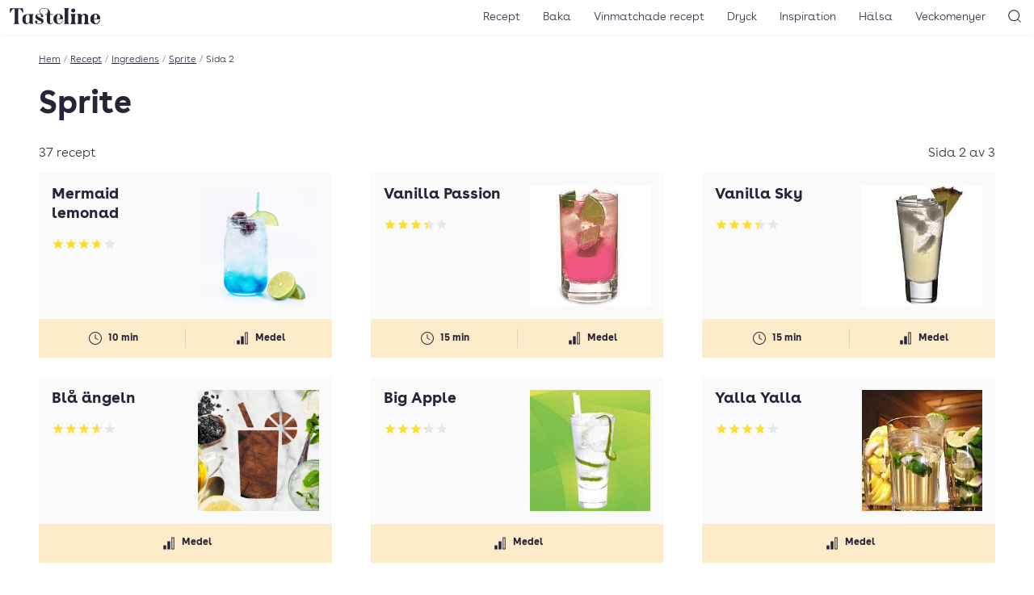

--- FILE ---
content_type: text/html; charset=UTF-8
request_url: https://www.tasteline.com/ingrediens/sprite/sida/2/
body_size: 10658
content:
<!doctype html>
<html lang="sv-SE" prefix="og: http://ogp.me/ns#" class="u-scroll-smooth">
<head>
    <meta charset="UTF-8">
    <meta name="viewport" content="width=device-width, initial-scale=1.0" >
    <link rel="preload" href="https://www.tasteline.com/content/themes/tasteline/dist/fonts/BuenosAiresWeb-Regular.woff2" as="font" crossorigin="anonymous" />
    <link rel="preload" href="https://www.tasteline.com/content/themes/tasteline/dist/fonts/BuenosAiresWeb-Bold.woff2" as="font" crossorigin="anonymous" />
    <link rel="preload" href="https://www.tasteline.com/content/themes/tasteline/dist/fonts/BuenosAiresWeb-Light.woff2" as="font" crossorigin="anonymous" />

    <link rel="apple-touch-icon" sizes="180x180" href="https://www.tasteline.com/content/themes/tasteline/apple-touch-icon.png">
    <link rel="icon" type="image/png" sizes="32x32" href="https://www.tasteline.com/content/themes/tasteline/favicon-32x32.png">
    <link rel="icon" type="image/png" sizes="16x16" href="https://www.tasteline.com/content/themes/tasteline/favicon-16x16.png">
    <link rel="manifest" href="https://www.tasteline.com/content/themes/tasteline/site.webmanifest">
    <link rel="mask-icon" href="https://www.tasteline.com/content/themes/tasteline/safari-pinned-tab.svg" color="#262438">
    <meta name="msapplication-TileColor" content="#262438">
    <meta name="msapplication-config" content="https://www.tasteline.com/content/themes/tasteline/browserconfig.xml" />


        <title>Recept med sprite &#8211; Sida 2 &#8211; Tasteline</title>
<meta name='robots' content='max-image-preview:large' />
	<style>img:is([sizes="auto" i], [sizes^="auto," i]) { contain-intrinsic-size: 3000px 1500px }</style>
	<link rel='dns-prefetch' href='//tasteline.disqus.com' />
<link rel="alternate" type="application/rss+xml" title="Webbflöde för Tasteline &raquo; sprite, Ingrediens" href="https://www.tasteline.com/ingrediens/sprite/feed/" />
<link rel='stylesheet' id='wp-block-library-css' href='https://www.tasteline.com/wp/wp-includes/css/dist/block-library/style.min.css?ver=6.8.3' media='all' />
<style id='classic-theme-styles-inline-css'>
/*! This file is auto-generated */
.wp-block-button__link{color:#fff;background-color:#32373c;border-radius:9999px;box-shadow:none;text-decoration:none;padding:calc(.667em + 2px) calc(1.333em + 2px);font-size:1.125em}.wp-block-file__button{background:#32373c;color:#fff;text-decoration:none}
</style>
<link rel='stylesheet' id='app/front-css' href='https://www.tasteline.com/content/themes/tasteline/dist/front.css?ver=1764067600' media='all' />
<script src="https://www.tasteline.com/content/themes/tasteline/dist/front.js?ver=8ddaf8721964b8a4d693" id="app/front-js"></script>
<script>
    dataLayer = [{
         'pageType': 'recipe list page',
         'tPageType': 'recipe list page',
         'contentCategory': 'sprite',
         'contentSubCategory': 'sprite'
        }];
</script>
<script type="application/ld+json">
    {"@context":"https:\/\/schema.org","@type":"ItemList","mainEntityOfPage":{"@type":"CollectionPage","@id":"https:\/\/www.tasteline.com\/ingrediens\/sprite\/sida\/2"},"itemListElement":[{"@type":"ListItem","position":1,"url":"https:\/\/www.tasteline.com\/recept\/mermaid-lemonad\/"},{"@type":"ListItem","position":2,"url":"https:\/\/www.tasteline.com\/recept\/vanilla-passion\/"},{"@type":"ListItem","position":3,"url":"https:\/\/www.tasteline.com\/recept\/vanilla-sky-2\/"},{"@type":"ListItem","position":4,"url":"https:\/\/www.tasteline.com\/recept\/bla-angeln\/"},{"@type":"ListItem","position":5,"url":"https:\/\/www.tasteline.com\/recept\/big-apple-2\/"},{"@type":"ListItem","position":6,"url":"https:\/\/www.tasteline.com\/recept\/yalla-yalla\/"},{"@type":"ListItem","position":7,"url":"https:\/\/www.tasteline.com\/recept\/enkel-alkoholfri-drink\/"},{"@type":"ListItem","position":8,"url":"https:\/\/www.tasteline.com\/recept\/summerheaven\/"},{"@type":"ListItem","position":9,"url":"https:\/\/www.tasteline.com\/recept\/claes-sangria\/"},{"@type":"ListItem","position":10,"url":"https:\/\/www.tasteline.com\/recept\/smarrig-drink\/"},{"@type":"ListItem","position":11,"url":"https:\/\/www.tasteline.com\/recept\/cinderella-utan-apelsinjuice\/"},{"@type":"ListItem","position":12,"url":"https:\/\/www.tasteline.com\/recept\/apple-razz\/"},{"@type":"ListItem","position":13,"url":"https:\/\/www.tasteline.com\/recept\/sommarfriskt-hallonbubbel\/"},{"@type":"ListItem","position":14,"url":"https:\/\/www.tasteline.com\/recept\/rosa-cocktail-med-florida-grapefrukt-och-mynta\/"},{"@type":"ListItem","position":15,"url":"https:\/\/www.tasteline.com\/recept\/eriks-vinterapple\/"}],"numberOfItems":37}
</script>
<meta name="description" content="" />
<meta property="og:title" content="sprite" />
<meta property="og:description" content="" />
<meta property="og:locale" content="sv_SE"/>
<meta property="og:type" content="article"/>
<meta property="og:site_name" content="Tasteline"/>
<meta property="og:url" content="https://www.tasteline.com/ingrediens/sprite/" />
<meta property="article:publisher" content="https://www.facebook.com/Tasteline/"/>
<meta property="og:image" content="" />
<meta name="twitter:card" content="summary"/>
<meta name="twitter:site" content="@TastelineCom"/>
<meta name="twitter:creator" content="@TastelineCom"/>
<link rel="EditURI" type="application/rsd+xml" title="RSD" href="https://www.tasteline.com/wp/xmlrpc.php?rsd" />
<script data-name="maxapi" data-domain="tasteline.com" data-version="3.2.415" data-cfasync="false">!function(e){"use strict";"undefined"!=typeof globalThis?globalThis:"undefined"!=typeof window?window:"undefined"!=typeof global?global:"undefined"!=typeof self&&self;var n,t,i=(n=function(e,n){e.exports=function(){var e=function(){},n={},t={},i={};function o(e,n){e=e.push?e:[e];var o,r,s,c=[],a=e.length,u=a;for(o=function(e,t){t.length&&c.push(e),--u||n(c)};a--;)r=e[a],(s=t[r])?o(r,s):(i[r]=i[r]||[]).push(o)}function r(e,n){if(e){var o=i[e];if(t[e]=n,o)for(;o.length;)o[0](e,n),o.splice(0,1)}}function s(n,t){n.call&&(n={success:n}),t.length?(n.error||e)(t):(n.success||e)(n)}function c(n,t,i,o){var r,s,a=document,u=i.async,f=(i.numRetries||0)+1,l=i.before||e,d=n.replace(/[\?|#].*$/,""),p=n.replace(/^(css|img)!/,"");o=o||0,/(^css!|\.css$)/.test(d)?((s=a.createElement("link")).rel="stylesheet",s.href=p,(r="hideFocus"in s)&&s.relList&&(r=0,s.rel="preload",s.as="style")):/(^img!|\.(png|gif|jpg|svg|webp)$)/.test(d)?(s=a.createElement("img")).src=p:((s=a.createElement("script")).src=n,s.async=void 0===u||u),s.onload=s.onerror=s.onbeforeload=function(e){var a=e.type[0];if(r)try{s.sheet.cssText.length||(a="e")}catch(e){18!=e.code&&(a="e")}if("e"==a){if((o+=1)<f)return c(n,t,i,o)}else if("preload"==s.rel&&"style"==s.as)return s.rel="stylesheet";t(n,a,e.defaultPrevented)},!1!==l(n,s)&&a.head.appendChild(s)}function a(e,n,t){var i,o,r=(e=e.push?e:[e]).length,s=r,a=[];for(i=function(e,t,i){if("e"==t&&a.push(e),"b"==t){if(!i)return;a.push(e)}--r||n(a)},o=0;o<s;o++)c(e[o],i,t)}function u(e,t,i){var o,c;if(t&&t.trim&&(o=t),c=(o?i:t)||{},o){if(o in n)throw"LoadJS";n[o]=!0}function u(n,t){a(e,(function(e){s(c,e),n&&s({success:n,error:t},e),r(o,e)}),c)}if(c.returnPromise)return new Promise(u);u()}return u.ready=function(e,n){return o(e,(function(e){s(n,e)})),u},u.done=function(e){r(e,[])},u.reset=function(){n={},t={},i={}},u.isDefined=function(e){return e in n},u}()},n(t={exports:{}},t.exports),t.exports),o=function(){for(var e="max_domain=cookie",n=document.location.hostname.split("."),t=n.length-1;t>=0;t--){var i=n.slice(t).join(".");document.cookie=e.split("=")[0]+"=;domain=."+i+";expires=Thu, 01 Jan 1970 00:00:01 GMT;"}for(var o=n.length-1;o>=0;o--){var r=n.slice(o).join(".");if(document.cookie=e+";domain=."+r+";",document.cookie.indexOf(e)>-1)return document.cookie=e.split("=")[0]+"=;domain=."+r+";expires=Thu, 01 Jan 1970 00:00:01 GMT;",r}return null}(),r=window.btoa(o).substring(0,5)+"."+o,s=function(){var e=new CustomEvent("contentBlocked",{});window.dispatchEvent(e);try{var n=JSON.stringify({b:!0}),t=new Blob([n],{type:"application/json"});navigator.sendBeacon("https://"+r+"/profile",t)}catch(e){}};i(["https://maxetise.net/prebid."+o+".js"],"prebid",{numRetries:1,error:function(){s()}}),i(["https://securepubads.g.doubleclick.net/tag/js/gpt.js"],"gpt",{numRetries:1,error:function(){s()}});var c=window&&window.maxapi&&window.maxapi.cmd?window.maxapi.cmd:[];e.cmd=c,Object.defineProperty(e,"__esModule",{value:!0})}(this.maxapi=this.maxapi||{});</script>
<!-- Google Tag Manager -->
<script>(function(w,d,s,l,i){w[l]=w[l]||[];w[l].push({'gtm.start':
    new Date().getTime(),event:'gtm.js'});var f=d.getElementsByTagName(s)[0],
    j=d.createElement(s),dl=l!='dataLayer'?'&l='+l:'';j.async=true;j.src=
    'https://www.googletagmanager.com/gtm.js?id='+i+dl;f.parentNode.insertBefore(j,f);
    })(window,document,'script','dataLayer','GTM-MFCNFK');</script>
<!-- End Google Tag Manager -->
</head>
<body class="archive paged tax-ingredient term-sprite term-3284 paged-2 wp-theme-tasteline theme-white">
    <!-- Google Tag Manager (noscript) -->
<noscript><iframe src="https://www.googletagmanager.com/ns.html?id=GTM-MFCNFK"
    height="0" width="0" style="display:none;visibility:hidden"></iframe></noscript>
<!-- End Google Tag Manager (noscript) -->

<header class="Header-wrapper u-bg-theme u-sticky u-z-40 u-text-theme u-shadow-header print:u-shadow-none u-px-1g u-py-2v md:u-py-1v">
    <div class="u-flex u-justify-between u-items-center print:u-justify-center">
        <div class="u-flex-grow md:u-flex-grow-0 u-flex u-space-x-1g md:u-order-last print:u-hidden">
            <button
    type="button"
    class="u-relative u-p-0 u-font-semibold u-leading-none u-rounded-md u-bg-transparent u-text-inherit u-border-none md:u-hidden" aria-controls="main-navigation" aria-pressed="false">
                <svg aria-hidden="true" class="u-w-7 u-h-7 md:u-w-6 md:u-h-6" xmlns="http://www.w3.org/2000/svg" width="24" height="24" viewBox="0 0 22 22"><rect x="6" y="7" width="12" height="1" fill="currentColor"/><rect x="6" y="11.5" width="12" height="1" fill="currentColor"/><rect x="6" y="16" width="12" height="1" fill="currentColor"/></svg>
                <span class="u-sr-only">
            Öppna meny
        </span>
    </button>
        </div>
        <div class="u-flex-center u-align-baseline md:u-order-first">
            <a class="u-block u-leading-none" href="/">
                <span class="u-sr-only">Till Tastelines startsida</span>
                <svg aria-hidden="true" class="u-h-6 md:u-h-5 u-fill-current" data-name="Group 32" xmlns="http://www.w3.org/2000/svg" viewBox="0 0 133 23.77">
  <path data-name="Path 30" d="M85.895 19.921c0 2.076.578 2.962 1.906 3.4h-8.55c1.328-.442 1.909-1.329 1.909-3.4V3.609c0-2.076-.581-2.962-1.909-3.4h8.548c-1.328.443-1.906 1.328-1.906 3.4z" fill="currentColor" />
  <path data-name="Path 31" d="M95.739 19.921c0 2.077.579 2.962 1.906 3.406h-8.547c1.33-.443 1.908-1.329 1.908-3.406v-7.526c0-2.076-.578-2.962-1.908-3.405h8.547c-1.327.444-1.906 1.329-1.906 3.405zM93.423.851a2.82 2.82 0 012.86 2.792 2.86 2.86 0 01-5.719 0A2.819 2.819 0 0193.423.851" fill="currentColor" />
  <path data-name="Path 32" d="M110.282 8.513c3.029 0 4.836 1.634 4.836 4.835v6.573c0 2.077.579 2.962 1.9 3.406h-8.205c.988-.444 1.565-1.329 1.565-3.406v-7.764c0-1.465-.34-2.487-1.6-2.487-2.008 0-3.3 2.249-3.3 5.448v4.8c0 2.077.581 2.962 1.568 3.406h-8.207c1.328-.444 1.906-1.329 1.906-3.406v-7.522c0-2.077-.578-2.963-1.906-3.4h5.447a3.334 3.334 0 011.192 2.144 5.62 5.62 0 014.8-2.622" fill="currentColor" />
  <path data-name="Path 33" d="M133 16.379h-8.481v-.751h2.18c1.464 0 1.974-.3 1.974-2.007 0-2.078-.136-4.427-2.349-4.427-1.873 0-2.622 2.35-2.622 6.844 0 4.563 1.158 6.574 3.575 6.574 2.385 0 4.087-1.737 4.5-4.666l.818.2c-.615 3.474-2.657 5.415-6.095 5.415-4.734 0-7.764-2.724-7.764-7.528a7.206 7.206 0 017.558-7.525c3.985 0 6.709 2.521 6.709 7.867" fill="currentColor" />
  <path data-name="Path 34" d="M19.548.204l.408 6.642h-.715C17.64 4.018 15.563 1.021 14 1.021c-.885 0-1.431.511-1.431 2.487v16.413c0 2.077.647 2.962 2.113 3.406h-9.4c1.465-.444 2.112-1.329 2.112-3.406V3.508c0-1.976-.547-2.487-1.432-2.487-1.566 0-3.643 3-5.243 5.824H0L.408.204z" fill="currentColor" />
  <path data-name="Path 35" d="M33.783 19.922c0 2.079.579 2.962 1.908 3.4h-5.447a3.347 3.347 0 01-1.193-2.144 4.46 4.46 0 01-4.154 2.588c-3.61 0-6.334-1.908-6.3-7.252 0-6 3.781-7.528 8.719-7.528h8.377c-1.329.446-1.91 1.333-1.91 3.41zm-4.733-7.526c0-2.01-.579-2.656-2.043-2.656-2.588 0-3.61 1.566-3.61 6.743 0 4.393.682 6.094 2.418 6.094 1.668 0 2.623-1.464 3.235-3.1z" fill="currentColor" />
  <path data-name="Path 36" d="M43.358 4.631C43.358 1.7 46.253 0 50.884 0c4.7 0 8.475 2.553 8.475 7.662V8.99h4.222v.748h-4.222v10.523c0 2.077.579 2.419 1.737 2.419a2.1 2.1 0 001.907-2.079l.716.511c-.443 1.838-1.737 2.554-4.086 2.554-2.214 0-5.007-.919-5.007-5.652V9.738h-2.725V8.99h2.72l1.261-3.133c.953-2.35.31-5.38-5-5.38-4.53 0-6.709 1.635-6.709 4.087 0 3.848 5.143 4.29 5.143 7.185 0 1.09-.681 1.668-1.839 1.668a1.494 1.494 0 01-1.7-1.634c0-.817.511-.918.511-1.362 0-.682-1.294-1.191-3.064-1.191s-2.793.646-2.793 1.565c0 1.261.885 1.67 2.076 2.249l3.951 1.908c2.044.985 3.372 2.382 3.372 4.254 0 2.726-3.1 4.563-6.4 4.563-2.758 0-6.2-1.054-6.2-3.438a1.635 1.635 0 011.84-1.771 1.569 1.569 0 011.7 1.737c0 .817-.511.954-.511 1.565 0 .681 1.4 1.193 3.167 1.193 1.839 0 3.3-.784 3.3-1.839 0-1.09-1.055-1.872-2.452-2.555l-3.813-1.837a4.723 4.723 0 01-2.824-4.124c0-2.758 2.417-4.189 5.823-4.189a11.214 11.214 0 012.111.237 5.644 5.644 0 01-2.213-4.12" fill="currentColor" />
  <path data-name="Path 37" d="M78.538 16.379h-8.479v-.751h2.177c1.465 0 1.977-.3 1.977-2.007 0-2.078-.138-4.427-2.349-4.427-1.874 0-2.624 2.35-2.624 6.844 0 4.563 1.159 6.574 3.575 6.574 2.385 0 4.087-1.737 4.5-4.666l.817.2c-.613 3.474-2.657 5.415-6.095 5.415-4.733 0-7.764-2.724-7.764-7.528a7.207 7.207 0 017.558-7.525c3.985 0 6.71 2.521 6.71 7.867" fill="currentColor" />
  <path data-name="Path 38" d="M85.895 19.921c0 2.076.578 2.962 1.906 3.4h-8.55c1.328-.442 1.909-1.329 1.909-3.4V3.609c0-2.076-.581-2.962-1.909-3.4h8.548c-1.328.443-1.906 1.328-1.906 3.4z" fill="currentColor" />
  <path data-name="Path 39" d="M95.739 19.921c0 2.077.579 2.962 1.906 3.406h-8.547c1.33-.443 1.908-1.329 1.908-3.406v-7.526c0-2.076-.578-2.962-1.908-3.405h8.547c-1.327.444-1.906 1.329-1.906 3.405zM93.423.851a2.82 2.82 0 012.86 2.792 2.86 2.86 0 01-5.719 0A2.819 2.819 0 0193.423.851" fill="currentColor" />
  <path data-name="Path 40" d="M110.282 8.513c3.029 0 4.836 1.634 4.836 4.835v6.573c0 2.077.579 2.962 1.9 3.406h-8.205c.988-.444 1.565-1.329 1.565-3.406v-7.764c0-1.465-.34-2.487-1.6-2.487-2.008 0-3.3 2.249-3.3 5.448v4.8c0 2.077.581 2.962 1.568 3.406h-8.207c1.328-.444 1.906-1.329 1.906-3.406v-7.522c0-2.077-.578-2.963-1.906-3.4h5.447a3.334 3.334 0 011.192 2.144 5.62 5.62 0 014.8-2.622" fill="currentColor" />
  <path data-name="Path 41" d="M133 16.379h-8.481v-.751h2.18c1.464 0 1.974-.3 1.974-2.007 0-2.078-.136-4.427-2.349-4.427-1.873 0-2.622 2.35-2.622 6.844 0 4.563 1.158 6.574 3.575 6.574 2.385 0 4.087-1.737 4.5-4.666l.818.2c-.615 3.474-2.657 5.415-6.095 5.415-4.734 0-7.764-2.724-7.764-7.528a7.206 7.206 0 017.558-7.525c3.985 0 6.709 2.521 6.709 7.867" fill="currentColor" />
</svg>
</a>
        </div>
        <div class="u-flex-grow  u-flex u-space-x-1g u-justify-end print:u-hidden">
            <nav class="MainNavigation u-text-base md:u-text-sm u-font-light u-bg-theme md:u-bg-transparent u-text-theme" id="main-navigation" aria-expanded="false">
                <ul id="menu-toppnavigering" class="MainNavigation-list"><li id="menu-item-529" class="menu-item menu-item-type-custom menu-item-object-custom menu-item-529"><a href="/recept/">Recept</a></li>
<li id="menu-item-63111" class="menu-item menu-item-type-taxonomy menu-item-object-recipe_category menu-item-63111"><a href="https://www.tasteline.com/baka/">Baka</a></li>
<li id="menu-item-60230" class="menu-item menu-item-type-post_type menu-item-object-article menu-item-60230"><a href="https://www.tasteline.com/inspiration/dryck/recept-med-vinmatchningar/">Vinmatchade recept</a></li>
<li id="menu-item-530" class="menu-item menu-item-type-custom menu-item-object-custom menu-item-530"><a href="/dryck/">Dryck</a></li>
<li id="menu-item-532" class="menu-item menu-item-type-custom menu-item-object-custom menu-item-532"><a href="/inspiration/">Inspiration</a></li>
<li id="menu-item-533" class="menu-item menu-item-type-custom menu-item-object-custom menu-item-533"><a href="/inspiration/halsa/">Hälsa</a></li>
<li id="menu-item-534" class="menu-item menu-item-type-custom menu-item-object-custom menu-item-534"><a href="/veckomenyer/">Veckomenyer</a></li>
</ul>
                <div class="u-absolute u-top-1v u-right-1g md:u-hidden">
                    <button
    type="button"
    class="u-relative u-p-0 u-font-semibold u-leading-none u-rounded-md u-bg-transparent u-text-inherit u-border-none MainNavigation-closeButton" aria-pressed="false" aria-controls="main-navigation">
                <svg aria-hidden="true" class="u-w-7 u-h-7 md:u-w-6 md:u-h-6" xmlns="http://www.w3.org/2000/svg" width="24" height="24" viewBox="0 0 24 24"><polygon points="17.022 7.685 16.315 6.978 12 11.293 7.685 6.978 6.978 7.685 11.293 12 6.978 16.315 7.685 17.022 12 12.707 16.315 17.022 17.022 16.315 12.707 12 17.022 7.685" fill="currentColor"/></svg>
                <span class="u-sr-only">
            Stäng meny
        </span>
    </button>
                </div>
            </nav>
            <button
    type="button"
    class="u-relative u-p-0 u-font-semibold u-leading-none u-rounded-md u-bg-transparent u-text-inherit u-border-none" aria-controls="header-search" data-focus="header-search-input" aria-pressed="false">
                <svg aria-hidden="true" class="u-w-7 u-h-7 md:u-w-6 md:u-h-6" xmlns="http://www.w3.org/2000/svg" width="24" height="24" viewBox="0 0 24 24"><path d="M19.6,18.9l-3.153-3.152a6.971,6.971,0,1,0-.707.707L18.9,19.6A.5.5,0,0,0,19.6,18.9ZM5.25,11.2A5.951,5.951,0,1,1,11.2,17.152,5.958,5.958,0,0,1,5.25,11.2Z" fill="currentColor"/></svg>
                <span class="u-sr-only">
            Sök
        </span>
    </button>
        </div>
    </div>
</header>
<div class="HeaderSearch-wrapper u-sticky u-z-10">
    <form action="/" class="HeaderSearch u-absolute u-w-full u-bg-theme u-shadow-header u-py-4v" id="header-search" aria-expanded="false">
        <label for="header-search-input" class="u-sr-only">Sök</label>
        <input id="header-search-input" class="HeaderSearch-input u-max-w-screen-xl u-px-4g u-block u-w-full u-m-auto" autocomplete="off" name="s" type="text" placeholder="Sök..." />
    </form>
</div>
<main class="u-max-w-main u-px-4g u-mx-auto print:u-w-full u-pt-4v">
    <div class="u-text-xs u-flex u-font-light u-max-w-min u-whitespace-nowrap u-mb-4v" aria-label="breadcrumb" >
        <a href="/">Hem</a>
            <span class="u-mx-1 u-text-gray-500">/</span>
            <a href="/recept">Recept</a>
            <span class="u-mx-1 u-text-gray-500">/</span>
            <a href="/ingrediens">Ingrediens</a>
            <span class="u-mx-1 u-text-gray-500">/</span>
            <a href="https://www.tasteline.com/ingrediens/sprite/">Sprite</a>
            <span class="u-mx-1 u-text-gray-500">/</span>
            <span class="u-truncate">Sida 2</span>
        
</div>
        <h1>Sprite</h1>
            <div class="u-font-light u-flex u-justify-between u-mb-2v">
    
            <div>37 recept</div>
    
    <div>Sida 2 av 3</div>
</div>
     <div
        class="md:u-grid lg:u-grid-cols-3 md:u-gap-x-4g">

                    <div
    class="theme-gray u-text-theme u-flex u-flex-col u-bg-theme u-py-4 u-px-4 u-shadow-card u-mb-4v">
    <a href="https://www.tasteline.com/recept/mermaid-lemonad/" class="u-block u-no-underline u-flex-grow">
        <div class="u-grid u-grid-cols-2">
            <div class="u-relative u-mb-4">
                <h3 class="u-text-base sm:u-text-2xl lg:u-text-lg u-hyphens-auto md:u-leading-tight lg:u-line-clamp-3 xl:u-line-clamp-none"
                    title="Mermaid lemonad">Mermaid lemonad
                </h3>
                <div class="u-flex u-flex-wrap u-items-center u-mt-4" title="Betyg: 3.71 av 5 - 28 röster" data-rating-id="54734">
    <div class="u-flex u-justify-start u-mr-2" aria-hidden="true">
                <svg class="u-w-4 u-h-4" xmlns="http://www.w3.org/2000/svg" width="24" height="24" viewBox="0 0 24 24">
            <defs>
                <linearGradient id="star-gradient-696ffb44bd0d3">
                    <stop offset="0%" stop-color="rgb(var(--tln-color-lemon))" />
                    <stop offset="100%" stop-color="rgb(var(--tln-color-lemon))" />
                    <stop offset="100%" stop-color="rgb(var(--tln-color-gray-200" />
                    <stop offset="100%" stop-color="rgb(var(--tln-color-gray-200" />
                </linearGradient>
            </defs>
            <path d="M12,17.742l-6.188,3.75L7.453,14.46,2.015,9.726l7.172-.609L12,2.508l2.813,6.61,7.172.609-5.438,4.734,1.641,7.031Z" fill="url(#star-gradient-696ffb44bd0d3)"/>
        </svg>
                <svg class="u-w-4 u-h-4" xmlns="http://www.w3.org/2000/svg" width="24" height="24" viewBox="0 0 24 24">
            <defs>
                <linearGradient id="star-gradient-696ffb44bd0dc">
                    <stop offset="0%" stop-color="rgb(var(--tln-color-lemon))" />
                    <stop offset="100%" stop-color="rgb(var(--tln-color-lemon))" />
                    <stop offset="100%" stop-color="rgb(var(--tln-color-gray-200" />
                    <stop offset="100%" stop-color="rgb(var(--tln-color-gray-200" />
                </linearGradient>
            </defs>
            <path d="M12,17.742l-6.188,3.75L7.453,14.46,2.015,9.726l7.172-.609L12,2.508l2.813,6.61,7.172.609-5.438,4.734,1.641,7.031Z" fill="url(#star-gradient-696ffb44bd0dc)"/>
        </svg>
                <svg class="u-w-4 u-h-4" xmlns="http://www.w3.org/2000/svg" width="24" height="24" viewBox="0 0 24 24">
            <defs>
                <linearGradient id="star-gradient-696ffb44bd0dd">
                    <stop offset="0%" stop-color="rgb(var(--tln-color-lemon))" />
                    <stop offset="100%" stop-color="rgb(var(--tln-color-lemon))" />
                    <stop offset="100%" stop-color="rgb(var(--tln-color-gray-200" />
                    <stop offset="100%" stop-color="rgb(var(--tln-color-gray-200" />
                </linearGradient>
            </defs>
            <path d="M12,17.742l-6.188,3.75L7.453,14.46,2.015,9.726l7.172-.609L12,2.508l2.813,6.61,7.172.609-5.438,4.734,1.641,7.031Z" fill="url(#star-gradient-696ffb44bd0dd)"/>
        </svg>
                <svg class="u-w-4 u-h-4" xmlns="http://www.w3.org/2000/svg" width="24" height="24" viewBox="0 0 24 24">
            <defs>
                <linearGradient id="star-gradient-696ffb44bd0e1">
                    <stop offset="0%" stop-color="rgb(var(--tln-color-lemon))" />
                    <stop offset="71%" stop-color="rgb(var(--tln-color-lemon))" />
                    <stop offset="71%" stop-color="rgb(var(--tln-color-gray-200" />
                    <stop offset="100%" stop-color="rgb(var(--tln-color-gray-200" />
                </linearGradient>
            </defs>
            <path d="M12,17.742l-6.188,3.75L7.453,14.46,2.015,9.726l7.172-.609L12,2.508l2.813,6.61,7.172.609-5.438,4.734,1.641,7.031Z" fill="url(#star-gradient-696ffb44bd0e1)"/>
        </svg>
                <svg class="u-w-4 u-h-4" xmlns="http://www.w3.org/2000/svg" width="24" height="24" viewBox="0 0 24 24">
            <defs>
                <linearGradient id="star-gradient-696ffb44bd0e2">
                    <stop offset="0%" stop-color="rgb(var(--tln-color-lemon))" />
                    <stop offset="0%" stop-color="rgb(var(--tln-color-lemon))" />
                    <stop offset="0%" stop-color="rgb(var(--tln-color-gray-200" />
                    <stop offset="100%" stop-color="rgb(var(--tln-color-gray-200" />
                </linearGradient>
            </defs>
            <path d="M12,17.742l-6.188,3.75L7.453,14.46,2.015,9.726l7.172-.609L12,2.508l2.813,6.61,7.172.609-5.438,4.734,1.641,7.031Z" fill="url(#star-gradient-696ffb44bd0e2)"/>
        </svg>
    </div>

    <span class="u-sr-only">Betyg: 3.71 av 5</span>
    </div>
            </div>
            <div class="u-pl-4 u-mb-4">
                <img width="424" height="424" src="https://eu-central-1.linodeobjects.com/tasteline/2018/07/mermaid-lemonad-foto-nurlan-emir-mathem-424x424.jpg" class="u-block" alt="mermaid lemonad" sizes="auto, 176px" decoding="async" loading="lazy" srcset="https://eu-central-1.linodeobjects.com/tasteline/2018/07/mermaid-lemonad-foto-nurlan-emir-mathem-424x424.jpg 424w, https://eu-central-1.linodeobjects.com/tasteline/2018/07/mermaid-lemonad-foto-nurlan-emir-mathem-800x800.jpg 800w, https://eu-central-1.linodeobjects.com/tasteline/2018/07/mermaid-lemonad-foto-nurlan-emir-mathem.jpg 1050w" />
            </div>
        </div>
    </a>
    <div class="u-bg-cream u-text-xs u-font-bold u--mx-4 u--mb-4 u-mt-auto">
    <div class="u-grid u-items-center u-py-3 u-grid-cols-2  u-divide-x u-divide-divider u-divide-opacity-divider">
                    <div class="u-text-center u-flex u-items-center u-justify-center u-overflow-hidden u-px-2">
                                    <svg class="u-w-6 u-h-6 u-mr-1" xmlns="http://www.w3.org/2000/svg" width="24" height="24" viewBox="0 0 24 24"><path d="M12,20a8,8,0,1,1,8-8A8.009,8.009,0,0,1,12,20ZM12,5a7,7,0,1,0,7,7A7.008,7.008,0,0,0,12,5Z" fill="currentColor"/><path d="M15,14a.5.5,0,0,1-.224-.053l-3-1.5A.5.5,0,0,1,11.5,12V7.5a.5.5,0,0,1,1,0v4.191l2.723,1.361A.5.5,0,0,1,15,14Z" fill="currentColor"/></svg>
                                <span>10 min</span>
            </div>
                    <div class="u-text-center u-flex u-items-center u-justify-center u-overflow-hidden u-px-2">
                                    <svg class="u-w-6 u-h-6 u-mr-1" xmlns="http://www.w3.org/2000/svg" width="24" height="24" viewBox="0 0 24 24"><rect x="5.25" y="14.5" width="3.5" height="5" fill="currentColor"/><rect x="10.25" y="9.5" width="3.5" height="10" fill="currentColor"/><path d="M18.75,19.5h-3.5V4.5h3.5Zm-2.5-1h1.5V5.5h-1.5Z" fill="currentColor"/></svg>
                                <span>Medel</span>
            </div>
            </div>
</div>
</div>

            
                                <div
    class="theme-gray u-text-theme u-flex u-flex-col u-bg-theme u-py-4 u-px-4 u-shadow-card u-mb-4v">
    <a href="https://www.tasteline.com/recept/vanilla-passion/" class="u-block u-no-underline u-flex-grow">
        <div class="u-grid u-grid-cols-2">
            <div class="u-relative u-mb-4">
                <h3 class="u-text-base sm:u-text-2xl lg:u-text-lg u-hyphens-auto md:u-leading-tight lg:u-line-clamp-3 xl:u-line-clamp-none"
                    title="Vanilla Passion">Vanilla Passion
                </h3>
                <div class="u-flex u-flex-wrap u-items-center u-mt-4" title="Betyg: 3.37 av 5 - 65 röster" data-rating-id="50082">
    <div class="u-flex u-justify-start u-mr-2" aria-hidden="true">
                <svg class="u-w-4 u-h-4" xmlns="http://www.w3.org/2000/svg" width="24" height="24" viewBox="0 0 24 24">
            <defs>
                <linearGradient id="star-gradient-696ffb44bee9f">
                    <stop offset="0%" stop-color="rgb(var(--tln-color-lemon))" />
                    <stop offset="100%" stop-color="rgb(var(--tln-color-lemon))" />
                    <stop offset="100%" stop-color="rgb(var(--tln-color-gray-200" />
                    <stop offset="100%" stop-color="rgb(var(--tln-color-gray-200" />
                </linearGradient>
            </defs>
            <path d="M12,17.742l-6.188,3.75L7.453,14.46,2.015,9.726l7.172-.609L12,2.508l2.813,6.61,7.172.609-5.438,4.734,1.641,7.031Z" fill="url(#star-gradient-696ffb44bee9f)"/>
        </svg>
                <svg class="u-w-4 u-h-4" xmlns="http://www.w3.org/2000/svg" width="24" height="24" viewBox="0 0 24 24">
            <defs>
                <linearGradient id="star-gradient-696ffb44beea2">
                    <stop offset="0%" stop-color="rgb(var(--tln-color-lemon))" />
                    <stop offset="100%" stop-color="rgb(var(--tln-color-lemon))" />
                    <stop offset="100%" stop-color="rgb(var(--tln-color-gray-200" />
                    <stop offset="100%" stop-color="rgb(var(--tln-color-gray-200" />
                </linearGradient>
            </defs>
            <path d="M12,17.742l-6.188,3.75L7.453,14.46,2.015,9.726l7.172-.609L12,2.508l2.813,6.61,7.172.609-5.438,4.734,1.641,7.031Z" fill="url(#star-gradient-696ffb44beea2)"/>
        </svg>
                <svg class="u-w-4 u-h-4" xmlns="http://www.w3.org/2000/svg" width="24" height="24" viewBox="0 0 24 24">
            <defs>
                <linearGradient id="star-gradient-696ffb44beea3">
                    <stop offset="0%" stop-color="rgb(var(--tln-color-lemon))" />
                    <stop offset="100%" stop-color="rgb(var(--tln-color-lemon))" />
                    <stop offset="100%" stop-color="rgb(var(--tln-color-gray-200" />
                    <stop offset="100%" stop-color="rgb(var(--tln-color-gray-200" />
                </linearGradient>
            </defs>
            <path d="M12,17.742l-6.188,3.75L7.453,14.46,2.015,9.726l7.172-.609L12,2.508l2.813,6.61,7.172.609-5.438,4.734,1.641,7.031Z" fill="url(#star-gradient-696ffb44beea3)"/>
        </svg>
                <svg class="u-w-4 u-h-4" xmlns="http://www.w3.org/2000/svg" width="24" height="24" viewBox="0 0 24 24">
            <defs>
                <linearGradient id="star-gradient-696ffb44beea6">
                    <stop offset="0%" stop-color="rgb(var(--tln-color-lemon))" />
                    <stop offset="37%" stop-color="rgb(var(--tln-color-lemon))" />
                    <stop offset="37%" stop-color="rgb(var(--tln-color-gray-200" />
                    <stop offset="100%" stop-color="rgb(var(--tln-color-gray-200" />
                </linearGradient>
            </defs>
            <path d="M12,17.742l-6.188,3.75L7.453,14.46,2.015,9.726l7.172-.609L12,2.508l2.813,6.61,7.172.609-5.438,4.734,1.641,7.031Z" fill="url(#star-gradient-696ffb44beea6)"/>
        </svg>
                <svg class="u-w-4 u-h-4" xmlns="http://www.w3.org/2000/svg" width="24" height="24" viewBox="0 0 24 24">
            <defs>
                <linearGradient id="star-gradient-696ffb44beea8">
                    <stop offset="0%" stop-color="rgb(var(--tln-color-lemon))" />
                    <stop offset="0%" stop-color="rgb(var(--tln-color-lemon))" />
                    <stop offset="0%" stop-color="rgb(var(--tln-color-gray-200" />
                    <stop offset="100%" stop-color="rgb(var(--tln-color-gray-200" />
                </linearGradient>
            </defs>
            <path d="M12,17.742l-6.188,3.75L7.453,14.46,2.015,9.726l7.172-.609L12,2.508l2.813,6.61,7.172.609-5.438,4.734,1.641,7.031Z" fill="url(#star-gradient-696ffb44beea8)"/>
        </svg>
    </div>

    <span class="u-sr-only">Betyg: 3.37 av 5</span>
    </div>
            </div>
            <div class="u-pl-4 u-mb-4">
                <img width="222" height="222" src="https://eu-central-1.linodeobjects.com/tasteline/2015/08/vanilla_passion.jpg" class="u-block" alt="" sizes="auto, 176px" decoding="async" loading="lazy" />
            </div>
        </div>
    </a>
    <div class="u-bg-cream u-text-xs u-font-bold u--mx-4 u--mb-4 u-mt-auto">
    <div class="u-grid u-items-center u-py-3 u-grid-cols-2  u-divide-x u-divide-divider u-divide-opacity-divider">
                    <div class="u-text-center u-flex u-items-center u-justify-center u-overflow-hidden u-px-2">
                                    <svg class="u-w-6 u-h-6 u-mr-1" xmlns="http://www.w3.org/2000/svg" width="24" height="24" viewBox="0 0 24 24"><path d="M12,20a8,8,0,1,1,8-8A8.009,8.009,0,0,1,12,20ZM12,5a7,7,0,1,0,7,7A7.008,7.008,0,0,0,12,5Z" fill="currentColor"/><path d="M15,14a.5.5,0,0,1-.224-.053l-3-1.5A.5.5,0,0,1,11.5,12V7.5a.5.5,0,0,1,1,0v4.191l2.723,1.361A.5.5,0,0,1,15,14Z" fill="currentColor"/></svg>
                                <span>15 min</span>
            </div>
                    <div class="u-text-center u-flex u-items-center u-justify-center u-overflow-hidden u-px-2">
                                    <svg class="u-w-6 u-h-6 u-mr-1" xmlns="http://www.w3.org/2000/svg" width="24" height="24" viewBox="0 0 24 24"><rect x="5.25" y="14.5" width="3.5" height="5" fill="currentColor"/><rect x="10.25" y="9.5" width="3.5" height="10" fill="currentColor"/><path d="M18.75,19.5h-3.5V4.5h3.5Zm-2.5-1h1.5V5.5h-1.5Z" fill="currentColor"/></svg>
                                <span>Medel</span>
            </div>
            </div>
</div>
</div>

            
                                <div
    class="theme-gray u-text-theme u-flex u-flex-col u-bg-theme u-py-4 u-px-4 u-shadow-card u-mb-4v">
    <a href="https://www.tasteline.com/recept/vanilla-sky-2/" class="u-block u-no-underline u-flex-grow">
        <div class="u-grid u-grid-cols-2">
            <div class="u-relative u-mb-4">
                <h3 class="u-text-base sm:u-text-2xl lg:u-text-lg u-hyphens-auto md:u-leading-tight lg:u-line-clamp-3 xl:u-line-clamp-none"
                    title="Vanilla Sky">Vanilla Sky
                </h3>
                <div class="u-flex u-flex-wrap u-items-center u-mt-4" title="Betyg: 3.32 av 5 - 44 röster" data-rating-id="50069">
    <div class="u-flex u-justify-start u-mr-2" aria-hidden="true">
                <svg class="u-w-4 u-h-4" xmlns="http://www.w3.org/2000/svg" width="24" height="24" viewBox="0 0 24 24">
            <defs>
                <linearGradient id="star-gradient-696ffb44bf535">
                    <stop offset="0%" stop-color="rgb(var(--tln-color-lemon))" />
                    <stop offset="100%" stop-color="rgb(var(--tln-color-lemon))" />
                    <stop offset="100%" stop-color="rgb(var(--tln-color-gray-200" />
                    <stop offset="100%" stop-color="rgb(var(--tln-color-gray-200" />
                </linearGradient>
            </defs>
            <path d="M12,17.742l-6.188,3.75L7.453,14.46,2.015,9.726l7.172-.609L12,2.508l2.813,6.61,7.172.609-5.438,4.734,1.641,7.031Z" fill="url(#star-gradient-696ffb44bf535)"/>
        </svg>
                <svg class="u-w-4 u-h-4" xmlns="http://www.w3.org/2000/svg" width="24" height="24" viewBox="0 0 24 24">
            <defs>
                <linearGradient id="star-gradient-696ffb44bf538">
                    <stop offset="0%" stop-color="rgb(var(--tln-color-lemon))" />
                    <stop offset="100%" stop-color="rgb(var(--tln-color-lemon))" />
                    <stop offset="100%" stop-color="rgb(var(--tln-color-gray-200" />
                    <stop offset="100%" stop-color="rgb(var(--tln-color-gray-200" />
                </linearGradient>
            </defs>
            <path d="M12,17.742l-6.188,3.75L7.453,14.46,2.015,9.726l7.172-.609L12,2.508l2.813,6.61,7.172.609-5.438,4.734,1.641,7.031Z" fill="url(#star-gradient-696ffb44bf538)"/>
        </svg>
                <svg class="u-w-4 u-h-4" xmlns="http://www.w3.org/2000/svg" width="24" height="24" viewBox="0 0 24 24">
            <defs>
                <linearGradient id="star-gradient-696ffb44bf53a">
                    <stop offset="0%" stop-color="rgb(var(--tln-color-lemon))" />
                    <stop offset="100%" stop-color="rgb(var(--tln-color-lemon))" />
                    <stop offset="100%" stop-color="rgb(var(--tln-color-gray-200" />
                    <stop offset="100%" stop-color="rgb(var(--tln-color-gray-200" />
                </linearGradient>
            </defs>
            <path d="M12,17.742l-6.188,3.75L7.453,14.46,2.015,9.726l7.172-.609L12,2.508l2.813,6.61,7.172.609-5.438,4.734,1.641,7.031Z" fill="url(#star-gradient-696ffb44bf53a)"/>
        </svg>
                <svg class="u-w-4 u-h-4" xmlns="http://www.w3.org/2000/svg" width="24" height="24" viewBox="0 0 24 24">
            <defs>
                <linearGradient id="star-gradient-696ffb44bf53c">
                    <stop offset="0%" stop-color="rgb(var(--tln-color-lemon))" />
                    <stop offset="32%" stop-color="rgb(var(--tln-color-lemon))" />
                    <stop offset="32%" stop-color="rgb(var(--tln-color-gray-200" />
                    <stop offset="100%" stop-color="rgb(var(--tln-color-gray-200" />
                </linearGradient>
            </defs>
            <path d="M12,17.742l-6.188,3.75L7.453,14.46,2.015,9.726l7.172-.609L12,2.508l2.813,6.61,7.172.609-5.438,4.734,1.641,7.031Z" fill="url(#star-gradient-696ffb44bf53c)"/>
        </svg>
                <svg class="u-w-4 u-h-4" xmlns="http://www.w3.org/2000/svg" width="24" height="24" viewBox="0 0 24 24">
            <defs>
                <linearGradient id="star-gradient-696ffb44bf53e">
                    <stop offset="0%" stop-color="rgb(var(--tln-color-lemon))" />
                    <stop offset="0%" stop-color="rgb(var(--tln-color-lemon))" />
                    <stop offset="0%" stop-color="rgb(var(--tln-color-gray-200" />
                    <stop offset="100%" stop-color="rgb(var(--tln-color-gray-200" />
                </linearGradient>
            </defs>
            <path d="M12,17.742l-6.188,3.75L7.453,14.46,2.015,9.726l7.172-.609L12,2.508l2.813,6.61,7.172.609-5.438,4.734,1.641,7.031Z" fill="url(#star-gradient-696ffb44bf53e)"/>
        </svg>
    </div>

    <span class="u-sr-only">Betyg: 3.32 av 5</span>
    </div>
            </div>
            <div class="u-pl-4 u-mb-4">
                <img width="222" height="222" src="https://eu-central-1.linodeobjects.com/tasteline/2015/08/vanilla_sky.jpg" class="u-block" alt="" sizes="auto, 176px" decoding="async" loading="lazy" />
            </div>
        </div>
    </a>
    <div class="u-bg-cream u-text-xs u-font-bold u--mx-4 u--mb-4 u-mt-auto">
    <div class="u-grid u-items-center u-py-3 u-grid-cols-2  u-divide-x u-divide-divider u-divide-opacity-divider">
                    <div class="u-text-center u-flex u-items-center u-justify-center u-overflow-hidden u-px-2">
                                    <svg class="u-w-6 u-h-6 u-mr-1" xmlns="http://www.w3.org/2000/svg" width="24" height="24" viewBox="0 0 24 24"><path d="M12,20a8,8,0,1,1,8-8A8.009,8.009,0,0,1,12,20ZM12,5a7,7,0,1,0,7,7A7.008,7.008,0,0,0,12,5Z" fill="currentColor"/><path d="M15,14a.5.5,0,0,1-.224-.053l-3-1.5A.5.5,0,0,1,11.5,12V7.5a.5.5,0,0,1,1,0v4.191l2.723,1.361A.5.5,0,0,1,15,14Z" fill="currentColor"/></svg>
                                <span>15 min</span>
            </div>
                    <div class="u-text-center u-flex u-items-center u-justify-center u-overflow-hidden u-px-2">
                                    <svg class="u-w-6 u-h-6 u-mr-1" xmlns="http://www.w3.org/2000/svg" width="24" height="24" viewBox="0 0 24 24"><rect x="5.25" y="14.5" width="3.5" height="5" fill="currentColor"/><rect x="10.25" y="9.5" width="3.5" height="10" fill="currentColor"/><path d="M18.75,19.5h-3.5V4.5h3.5Zm-2.5-1h1.5V5.5h-1.5Z" fill="currentColor"/></svg>
                                <span>Medel</span>
            </div>
            </div>
</div>
</div>

            
                                <div
    class="theme-gray u-text-theme u-flex u-flex-col u-bg-theme u-py-4 u-px-4 u-shadow-card u-mb-4v">
    <a href="https://www.tasteline.com/recept/bla-angeln/" class="u-block u-no-underline u-flex-grow">
        <div class="u-grid u-grid-cols-2">
            <div class="u-relative u-mb-4">
                <h3 class="u-text-base sm:u-text-2xl lg:u-text-lg u-hyphens-auto md:u-leading-tight lg:u-line-clamp-3 xl:u-line-clamp-none"
                    title="Blå ängeln">Blå ängeln
                </h3>
                <div class="u-flex u-flex-wrap u-items-center u-mt-4" title="Betyg: 3.58 av 5 - 24 röster" data-rating-id="43300">
    <div class="u-flex u-justify-start u-mr-2" aria-hidden="true">
                <svg class="u-w-4 u-h-4" xmlns="http://www.w3.org/2000/svg" width="24" height="24" viewBox="0 0 24 24">
            <defs>
                <linearGradient id="star-gradient-696ffb44bff23">
                    <stop offset="0%" stop-color="rgb(var(--tln-color-lemon))" />
                    <stop offset="100%" stop-color="rgb(var(--tln-color-lemon))" />
                    <stop offset="100%" stop-color="rgb(var(--tln-color-gray-200" />
                    <stop offset="100%" stop-color="rgb(var(--tln-color-gray-200" />
                </linearGradient>
            </defs>
            <path d="M12,17.742l-6.188,3.75L7.453,14.46,2.015,9.726l7.172-.609L12,2.508l2.813,6.61,7.172.609-5.438,4.734,1.641,7.031Z" fill="url(#star-gradient-696ffb44bff23)"/>
        </svg>
                <svg class="u-w-4 u-h-4" xmlns="http://www.w3.org/2000/svg" width="24" height="24" viewBox="0 0 24 24">
            <defs>
                <linearGradient id="star-gradient-696ffb44bff26">
                    <stop offset="0%" stop-color="rgb(var(--tln-color-lemon))" />
                    <stop offset="100%" stop-color="rgb(var(--tln-color-lemon))" />
                    <stop offset="100%" stop-color="rgb(var(--tln-color-gray-200" />
                    <stop offset="100%" stop-color="rgb(var(--tln-color-gray-200" />
                </linearGradient>
            </defs>
            <path d="M12,17.742l-6.188,3.75L7.453,14.46,2.015,9.726l7.172-.609L12,2.508l2.813,6.61,7.172.609-5.438,4.734,1.641,7.031Z" fill="url(#star-gradient-696ffb44bff26)"/>
        </svg>
                <svg class="u-w-4 u-h-4" xmlns="http://www.w3.org/2000/svg" width="24" height="24" viewBox="0 0 24 24">
            <defs>
                <linearGradient id="star-gradient-696ffb44bff27">
                    <stop offset="0%" stop-color="rgb(var(--tln-color-lemon))" />
                    <stop offset="100%" stop-color="rgb(var(--tln-color-lemon))" />
                    <stop offset="100%" stop-color="rgb(var(--tln-color-gray-200" />
                    <stop offset="100%" stop-color="rgb(var(--tln-color-gray-200" />
                </linearGradient>
            </defs>
            <path d="M12,17.742l-6.188,3.75L7.453,14.46,2.015,9.726l7.172-.609L12,2.508l2.813,6.61,7.172.609-5.438,4.734,1.641,7.031Z" fill="url(#star-gradient-696ffb44bff27)"/>
        </svg>
                <svg class="u-w-4 u-h-4" xmlns="http://www.w3.org/2000/svg" width="24" height="24" viewBox="0 0 24 24">
            <defs>
                <linearGradient id="star-gradient-696ffb44bff2a">
                    <stop offset="0%" stop-color="rgb(var(--tln-color-lemon))" />
                    <stop offset="58%" stop-color="rgb(var(--tln-color-lemon))" />
                    <stop offset="58%" stop-color="rgb(var(--tln-color-gray-200" />
                    <stop offset="100%" stop-color="rgb(var(--tln-color-gray-200" />
                </linearGradient>
            </defs>
            <path d="M12,17.742l-6.188,3.75L7.453,14.46,2.015,9.726l7.172-.609L12,2.508l2.813,6.61,7.172.609-5.438,4.734,1.641,7.031Z" fill="url(#star-gradient-696ffb44bff2a)"/>
        </svg>
                <svg class="u-w-4 u-h-4" xmlns="http://www.w3.org/2000/svg" width="24" height="24" viewBox="0 0 24 24">
            <defs>
                <linearGradient id="star-gradient-696ffb44bff2c">
                    <stop offset="0%" stop-color="rgb(var(--tln-color-lemon))" />
                    <stop offset="0%" stop-color="rgb(var(--tln-color-lemon))" />
                    <stop offset="0%" stop-color="rgb(var(--tln-color-gray-200" />
                    <stop offset="100%" stop-color="rgb(var(--tln-color-gray-200" />
                </linearGradient>
            </defs>
            <path d="M12,17.742l-6.188,3.75L7.453,14.46,2.015,9.726l7.172-.609L12,2.508l2.813,6.61,7.172.609-5.438,4.734,1.641,7.031Z" fill="url(#star-gradient-696ffb44bff2c)"/>
        </svg>
    </div>

    <span class="u-sr-only">Betyg: 3.58 av 5</span>
    </div>
            </div>
            <div class="u-pl-4 u-mb-4">
                <img width="424" height="424" src="https://eu-central-1.linodeobjects.com/tasteline/2021/05/Dryck_missing_kvadrat_1080px-424x424.jpg" class="u-block" alt="default, missing" sizes="auto, 176px" decoding="async" loading="lazy" srcset="https://eu-central-1.linodeobjects.com/tasteline/2021/05/Dryck_missing_kvadrat_1080px-424x424.jpg 424w, https://eu-central-1.linodeobjects.com/tasteline/2021/05/Dryck_missing_kvadrat_1080px-800x800.jpg 800w, https://eu-central-1.linodeobjects.com/tasteline/2021/05/Dryck_missing_kvadrat_1080px.jpg 1080w" />
            </div>
        </div>
    </a>
    <div class="u-bg-cream u-text-xs u-font-bold u--mx-4 u--mb-4 u-mt-auto">
    <div class="u-grid u-items-center u-py-3 u-grid-cols-1  u-divide-x u-divide-divider u-divide-opacity-divider">
                    <div class="u-text-center u-flex u-items-center u-justify-center u-overflow-hidden u-px-2">
                                    <svg class="u-w-6 u-h-6 u-mr-1" xmlns="http://www.w3.org/2000/svg" width="24" height="24" viewBox="0 0 24 24"><rect x="5.25" y="14.5" width="3.5" height="5" fill="currentColor"/><rect x="10.25" y="9.5" width="3.5" height="10" fill="currentColor"/><path d="M18.75,19.5h-3.5V4.5h3.5Zm-2.5-1h1.5V5.5h-1.5Z" fill="currentColor"/></svg>
                                <span>Medel</span>
            </div>
            </div>
</div>
</div>

            
                                <div
    class="theme-gray u-text-theme u-flex u-flex-col u-bg-theme u-py-4 u-px-4 u-shadow-card u-mb-4v">
    <a href="https://www.tasteline.com/recept/big-apple-2/" class="u-block u-no-underline u-flex-grow">
        <div class="u-grid u-grid-cols-2">
            <div class="u-relative u-mb-4">
                <h3 class="u-text-base sm:u-text-2xl lg:u-text-lg u-hyphens-auto md:u-leading-tight lg:u-line-clamp-3 xl:u-line-clamp-none"
                    title="Big Apple">Big Apple
                </h3>
                <div class="u-flex u-flex-wrap u-items-center u-mt-4" title="Betyg: 3.24 av 5 - 42 röster" data-rating-id="50100">
    <div class="u-flex u-justify-start u-mr-2" aria-hidden="true">
                <svg class="u-w-4 u-h-4" xmlns="http://www.w3.org/2000/svg" width="24" height="24" viewBox="0 0 24 24">
            <defs>
                <linearGradient id="star-gradient-696ffb44c05a9">
                    <stop offset="0%" stop-color="rgb(var(--tln-color-lemon))" />
                    <stop offset="100%" stop-color="rgb(var(--tln-color-lemon))" />
                    <stop offset="100%" stop-color="rgb(var(--tln-color-gray-200" />
                    <stop offset="100%" stop-color="rgb(var(--tln-color-gray-200" />
                </linearGradient>
            </defs>
            <path d="M12,17.742l-6.188,3.75L7.453,14.46,2.015,9.726l7.172-.609L12,2.508l2.813,6.61,7.172.609-5.438,4.734,1.641,7.031Z" fill="url(#star-gradient-696ffb44c05a9)"/>
        </svg>
                <svg class="u-w-4 u-h-4" xmlns="http://www.w3.org/2000/svg" width="24" height="24" viewBox="0 0 24 24">
            <defs>
                <linearGradient id="star-gradient-696ffb44c05ac">
                    <stop offset="0%" stop-color="rgb(var(--tln-color-lemon))" />
                    <stop offset="100%" stop-color="rgb(var(--tln-color-lemon))" />
                    <stop offset="100%" stop-color="rgb(var(--tln-color-gray-200" />
                    <stop offset="100%" stop-color="rgb(var(--tln-color-gray-200" />
                </linearGradient>
            </defs>
            <path d="M12,17.742l-6.188,3.75L7.453,14.46,2.015,9.726l7.172-.609L12,2.508l2.813,6.61,7.172.609-5.438,4.734,1.641,7.031Z" fill="url(#star-gradient-696ffb44c05ac)"/>
        </svg>
                <svg class="u-w-4 u-h-4" xmlns="http://www.w3.org/2000/svg" width="24" height="24" viewBox="0 0 24 24">
            <defs>
                <linearGradient id="star-gradient-696ffb44c05ae">
                    <stop offset="0%" stop-color="rgb(var(--tln-color-lemon))" />
                    <stop offset="100%" stop-color="rgb(var(--tln-color-lemon))" />
                    <stop offset="100%" stop-color="rgb(var(--tln-color-gray-200" />
                    <stop offset="100%" stop-color="rgb(var(--tln-color-gray-200" />
                </linearGradient>
            </defs>
            <path d="M12,17.742l-6.188,3.75L7.453,14.46,2.015,9.726l7.172-.609L12,2.508l2.813,6.61,7.172.609-5.438,4.734,1.641,7.031Z" fill="url(#star-gradient-696ffb44c05ae)"/>
        </svg>
                <svg class="u-w-4 u-h-4" xmlns="http://www.w3.org/2000/svg" width="24" height="24" viewBox="0 0 24 24">
            <defs>
                <linearGradient id="star-gradient-696ffb44c05b1">
                    <stop offset="0%" stop-color="rgb(var(--tln-color-lemon))" />
                    <stop offset="24%" stop-color="rgb(var(--tln-color-lemon))" />
                    <stop offset="24%" stop-color="rgb(var(--tln-color-gray-200" />
                    <stop offset="100%" stop-color="rgb(var(--tln-color-gray-200" />
                </linearGradient>
            </defs>
            <path d="M12,17.742l-6.188,3.75L7.453,14.46,2.015,9.726l7.172-.609L12,2.508l2.813,6.61,7.172.609-5.438,4.734,1.641,7.031Z" fill="url(#star-gradient-696ffb44c05b1)"/>
        </svg>
                <svg class="u-w-4 u-h-4" xmlns="http://www.w3.org/2000/svg" width="24" height="24" viewBox="0 0 24 24">
            <defs>
                <linearGradient id="star-gradient-696ffb44c05b3">
                    <stop offset="0%" stop-color="rgb(var(--tln-color-lemon))" />
                    <stop offset="0%" stop-color="rgb(var(--tln-color-lemon))" />
                    <stop offset="0%" stop-color="rgb(var(--tln-color-gray-200" />
                    <stop offset="100%" stop-color="rgb(var(--tln-color-gray-200" />
                </linearGradient>
            </defs>
            <path d="M12,17.742l-6.188,3.75L7.453,14.46,2.015,9.726l7.172-.609L12,2.508l2.813,6.61,7.172.609-5.438,4.734,1.641,7.031Z" fill="url(#star-gradient-696ffb44c05b3)"/>
        </svg>
    </div>

    <span class="u-sr-only">Betyg: 3.24 av 5</span>
    </div>
            </div>
            <div class="u-pl-4 u-mb-4">
                <img width="222" height="222" src="https://eu-central-1.linodeobjects.com/tasteline/2015/08/big_apple_2.jpg" class="u-block" alt="" sizes="auto, 176px" decoding="async" loading="lazy" />
            </div>
        </div>
    </a>
    <div class="u-bg-cream u-text-xs u-font-bold u--mx-4 u--mb-4 u-mt-auto">
    <div class="u-grid u-items-center u-py-3 u-grid-cols-1  u-divide-x u-divide-divider u-divide-opacity-divider">
                    <div class="u-text-center u-flex u-items-center u-justify-center u-overflow-hidden u-px-2">
                                    <svg class="u-w-6 u-h-6 u-mr-1" xmlns="http://www.w3.org/2000/svg" width="24" height="24" viewBox="0 0 24 24"><rect x="5.25" y="14.5" width="3.5" height="5" fill="currentColor"/><rect x="10.25" y="9.5" width="3.5" height="10" fill="currentColor"/><path d="M18.75,19.5h-3.5V4.5h3.5Zm-2.5-1h1.5V5.5h-1.5Z" fill="currentColor"/></svg>
                                <span>Medel</span>
            </div>
            </div>
</div>
</div>

            
                                <div
    class="theme-gray u-text-theme u-flex u-flex-col u-bg-theme u-py-4 u-px-4 u-shadow-card u-mb-4v">
    <a href="https://www.tasteline.com/recept/yalla-yalla/" class="u-block u-no-underline u-flex-grow">
        <div class="u-grid u-grid-cols-2">
            <div class="u-relative u-mb-4">
                <h3 class="u-text-base sm:u-text-2xl lg:u-text-lg u-hyphens-auto md:u-leading-tight lg:u-line-clamp-3 xl:u-line-clamp-none"
                    title="Yalla Yalla">Yalla Yalla
                </h3>
                <div class="u-flex u-flex-wrap u-items-center u-mt-4" title="Betyg: 3.8 av 5 - 10 röster" data-rating-id="48094">
    <div class="u-flex u-justify-start u-mr-2" aria-hidden="true">
                <svg class="u-w-4 u-h-4" xmlns="http://www.w3.org/2000/svg" width="24" height="24" viewBox="0 0 24 24">
            <defs>
                <linearGradient id="star-gradient-696ffb44c0b79">
                    <stop offset="0%" stop-color="rgb(var(--tln-color-lemon))" />
                    <stop offset="100%" stop-color="rgb(var(--tln-color-lemon))" />
                    <stop offset="100%" stop-color="rgb(var(--tln-color-gray-200" />
                    <stop offset="100%" stop-color="rgb(var(--tln-color-gray-200" />
                </linearGradient>
            </defs>
            <path d="M12,17.742l-6.188,3.75L7.453,14.46,2.015,9.726l7.172-.609L12,2.508l2.813,6.61,7.172.609-5.438,4.734,1.641,7.031Z" fill="url(#star-gradient-696ffb44c0b79)"/>
        </svg>
                <svg class="u-w-4 u-h-4" xmlns="http://www.w3.org/2000/svg" width="24" height="24" viewBox="0 0 24 24">
            <defs>
                <linearGradient id="star-gradient-696ffb44c0b7c">
                    <stop offset="0%" stop-color="rgb(var(--tln-color-lemon))" />
                    <stop offset="100%" stop-color="rgb(var(--tln-color-lemon))" />
                    <stop offset="100%" stop-color="rgb(var(--tln-color-gray-200" />
                    <stop offset="100%" stop-color="rgb(var(--tln-color-gray-200" />
                </linearGradient>
            </defs>
            <path d="M12,17.742l-6.188,3.75L7.453,14.46,2.015,9.726l7.172-.609L12,2.508l2.813,6.61,7.172.609-5.438,4.734,1.641,7.031Z" fill="url(#star-gradient-696ffb44c0b7c)"/>
        </svg>
                <svg class="u-w-4 u-h-4" xmlns="http://www.w3.org/2000/svg" width="24" height="24" viewBox="0 0 24 24">
            <defs>
                <linearGradient id="star-gradient-696ffb44c0b7d">
                    <stop offset="0%" stop-color="rgb(var(--tln-color-lemon))" />
                    <stop offset="100%" stop-color="rgb(var(--tln-color-lemon))" />
                    <stop offset="100%" stop-color="rgb(var(--tln-color-gray-200" />
                    <stop offset="100%" stop-color="rgb(var(--tln-color-gray-200" />
                </linearGradient>
            </defs>
            <path d="M12,17.742l-6.188,3.75L7.453,14.46,2.015,9.726l7.172-.609L12,2.508l2.813,6.61,7.172.609-5.438,4.734,1.641,7.031Z" fill="url(#star-gradient-696ffb44c0b7d)"/>
        </svg>
                <svg class="u-w-4 u-h-4" xmlns="http://www.w3.org/2000/svg" width="24" height="24" viewBox="0 0 24 24">
            <defs>
                <linearGradient id="star-gradient-696ffb44c0b80">
                    <stop offset="0%" stop-color="rgb(var(--tln-color-lemon))" />
                    <stop offset="80%" stop-color="rgb(var(--tln-color-lemon))" />
                    <stop offset="80%" stop-color="rgb(var(--tln-color-gray-200" />
                    <stop offset="100%" stop-color="rgb(var(--tln-color-gray-200" />
                </linearGradient>
            </defs>
            <path d="M12,17.742l-6.188,3.75L7.453,14.46,2.015,9.726l7.172-.609L12,2.508l2.813,6.61,7.172.609-5.438,4.734,1.641,7.031Z" fill="url(#star-gradient-696ffb44c0b80)"/>
        </svg>
                <svg class="u-w-4 u-h-4" xmlns="http://www.w3.org/2000/svg" width="24" height="24" viewBox="0 0 24 24">
            <defs>
                <linearGradient id="star-gradient-696ffb44c0b82">
                    <stop offset="0%" stop-color="rgb(var(--tln-color-lemon))" />
                    <stop offset="0%" stop-color="rgb(var(--tln-color-lemon))" />
                    <stop offset="0%" stop-color="rgb(var(--tln-color-gray-200" />
                    <stop offset="100%" stop-color="rgb(var(--tln-color-gray-200" />
                </linearGradient>
            </defs>
            <path d="M12,17.742l-6.188,3.75L7.453,14.46,2.015,9.726l7.172-.609L12,2.508l2.813,6.61,7.172.609-5.438,4.734,1.641,7.031Z" fill="url(#star-gradient-696ffb44c0b82)"/>
        </svg>
    </div>

    <span class="u-sr-only">Betyg: 3.8 av 5</span>
    </div>
            </div>
            <div class="u-pl-4 u-mb-4">
                <img width="222" height="222" src="https://eu-central-1.linodeobjects.com/tasteline/2015/09/yalla_yalla.jpg" class="u-block" alt="" sizes="auto, 176px" decoding="async" loading="lazy" />
            </div>
        </div>
    </a>
    <div class="u-bg-cream u-text-xs u-font-bold u--mx-4 u--mb-4 u-mt-auto">
    <div class="u-grid u-items-center u-py-3 u-grid-cols-1  u-divide-x u-divide-divider u-divide-opacity-divider">
                    <div class="u-text-center u-flex u-items-center u-justify-center u-overflow-hidden u-px-2">
                                    <svg class="u-w-6 u-h-6 u-mr-1" xmlns="http://www.w3.org/2000/svg" width="24" height="24" viewBox="0 0 24 24"><rect x="5.25" y="14.5" width="3.5" height="5" fill="currentColor"/><rect x="10.25" y="9.5" width="3.5" height="10" fill="currentColor"/><path d="M18.75,19.5h-3.5V4.5h3.5Zm-2.5-1h1.5V5.5h-1.5Z" fill="currentColor"/></svg>
                                <span>Medel</span>
            </div>
            </div>
</div>
</div>

                            
            </div>
                                <div
    class="u-flex u-justify-center print:u-hidden u-mb-4v"
    data-gtm='{&quot;trigger&quot;:&quot;scroll&quot;,&quot;data&quot;:{&quot;event&quot;:&quot;maxetise_ad_view&quot;,&quot;placement&quot;:&quot;[{ \&quot;mq\&quot;: \&quot;screen and (max-width: 1027px)\&quot;, \&quot;placement\&quot;: \&quot;mobile2\&quot; }, { \&quot;mq\&quot;: \&quot;screen\&quot;, \&quot;placement\&quot;: \&quot;desktop2\&quot;}]&quot;}}'
>
    <div class="u-flex-grow-0 u-flex u-flex-col-reverse theme-gray u-text-theme u-bg-theme">
        <div class="maxetise" data-placement="[{ &quot;mq&quot;: &quot;screen and (max-width: 1027px)&quot;, &quot;placement&quot;: &quot;mobile2&quot; }, { &quot;mq&quot;: &quot;screen&quot;, &quot;placement&quot;: &quot;desktop2&quot;}]" data-keywords=""></div>
                <span class="u-hidden-if-sibling-is-empty u-block u-p-2 u-text-sm u-font-light">Fler recept visas nedanför annonsen</span>
            </div>
</div>
                
                <div
                    class="md:u-grid lg:u-grid-cols-3 md:u-gap-x-4g">
            
                                <div
    class="theme-gray u-text-theme u-flex u-flex-col u-bg-theme u-py-4 u-px-4 u-shadow-card u-mb-4v">
    <a href="https://www.tasteline.com/recept/enkel-alkoholfri-drink/" class="u-block u-no-underline u-flex-grow">
        <div class="u-grid u-grid-cols-2">
            <div class="u-relative u-mb-4">
                <h3 class="u-text-base sm:u-text-2xl lg:u-text-lg u-hyphens-auto md:u-leading-tight lg:u-line-clamp-3 xl:u-line-clamp-none"
                    title="Enkel alkoholfri drink.">Enkel alkoholfri drink.
                </h3>
                <div class="u-flex u-flex-wrap u-items-center u-mt-4" title="Betyg: 2.7 av 5 - 23 röster" data-rating-id="52599">
    <div class="u-flex u-justify-start u-mr-2" aria-hidden="true">
                <svg class="u-w-4 u-h-4" xmlns="http://www.w3.org/2000/svg" width="24" height="24" viewBox="0 0 24 24">
            <defs>
                <linearGradient id="star-gradient-696ffb44c1164">
                    <stop offset="0%" stop-color="rgb(var(--tln-color-lemon))" />
                    <stop offset="100%" stop-color="rgb(var(--tln-color-lemon))" />
                    <stop offset="100%" stop-color="rgb(var(--tln-color-gray-200" />
                    <stop offset="100%" stop-color="rgb(var(--tln-color-gray-200" />
                </linearGradient>
            </defs>
            <path d="M12,17.742l-6.188,3.75L7.453,14.46,2.015,9.726l7.172-.609L12,2.508l2.813,6.61,7.172.609-5.438,4.734,1.641,7.031Z" fill="url(#star-gradient-696ffb44c1164)"/>
        </svg>
                <svg class="u-w-4 u-h-4" xmlns="http://www.w3.org/2000/svg" width="24" height="24" viewBox="0 0 24 24">
            <defs>
                <linearGradient id="star-gradient-696ffb44c1167">
                    <stop offset="0%" stop-color="rgb(var(--tln-color-lemon))" />
                    <stop offset="100%" stop-color="rgb(var(--tln-color-lemon))" />
                    <stop offset="100%" stop-color="rgb(var(--tln-color-gray-200" />
                    <stop offset="100%" stop-color="rgb(var(--tln-color-gray-200" />
                </linearGradient>
            </defs>
            <path d="M12,17.742l-6.188,3.75L7.453,14.46,2.015,9.726l7.172-.609L12,2.508l2.813,6.61,7.172.609-5.438,4.734,1.641,7.031Z" fill="url(#star-gradient-696ffb44c1167)"/>
        </svg>
                <svg class="u-w-4 u-h-4" xmlns="http://www.w3.org/2000/svg" width="24" height="24" viewBox="0 0 24 24">
            <defs>
                <linearGradient id="star-gradient-696ffb44c116a">
                    <stop offset="0%" stop-color="rgb(var(--tln-color-lemon))" />
                    <stop offset="70%" stop-color="rgb(var(--tln-color-lemon))" />
                    <stop offset="70%" stop-color="rgb(var(--tln-color-gray-200" />
                    <stop offset="100%" stop-color="rgb(var(--tln-color-gray-200" />
                </linearGradient>
            </defs>
            <path d="M12,17.742l-6.188,3.75L7.453,14.46,2.015,9.726l7.172-.609L12,2.508l2.813,6.61,7.172.609-5.438,4.734,1.641,7.031Z" fill="url(#star-gradient-696ffb44c116a)"/>
        </svg>
                <svg class="u-w-4 u-h-4" xmlns="http://www.w3.org/2000/svg" width="24" height="24" viewBox="0 0 24 24">
            <defs>
                <linearGradient id="star-gradient-696ffb44c116c">
                    <stop offset="0%" stop-color="rgb(var(--tln-color-lemon))" />
                    <stop offset="0%" stop-color="rgb(var(--tln-color-lemon))" />
                    <stop offset="0%" stop-color="rgb(var(--tln-color-gray-200" />
                    <stop offset="100%" stop-color="rgb(var(--tln-color-gray-200" />
                </linearGradient>
            </defs>
            <path d="M12,17.742l-6.188,3.75L7.453,14.46,2.015,9.726l7.172-.609L12,2.508l2.813,6.61,7.172.609-5.438,4.734,1.641,7.031Z" fill="url(#star-gradient-696ffb44c116c)"/>
        </svg>
                <svg class="u-w-4 u-h-4" xmlns="http://www.w3.org/2000/svg" width="24" height="24" viewBox="0 0 24 24">
            <defs>
                <linearGradient id="star-gradient-696ffb44c116e">
                    <stop offset="0%" stop-color="rgb(var(--tln-color-lemon))" />
                    <stop offset="0%" stop-color="rgb(var(--tln-color-lemon))" />
                    <stop offset="0%" stop-color="rgb(var(--tln-color-gray-200" />
                    <stop offset="100%" stop-color="rgb(var(--tln-color-gray-200" />
                </linearGradient>
            </defs>
            <path d="M12,17.742l-6.188,3.75L7.453,14.46,2.015,9.726l7.172-.609L12,2.508l2.813,6.61,7.172.609-5.438,4.734,1.641,7.031Z" fill="url(#star-gradient-696ffb44c116e)"/>
        </svg>
    </div>

    <span class="u-sr-only">Betyg: 2.7 av 5</span>
    </div>
            </div>
            <div class="u-pl-4 u-mb-4">
                <img width="222" height="222" src="https://eu-central-1.linodeobjects.com/tasteline/2015/08/enkel_alkoholfri_drink.jpg" class="u-block" alt="" sizes="auto, 176px" decoding="async" loading="lazy" />
            </div>
        </div>
    </a>
    <div class="u-bg-cream u-text-xs u-font-bold u--mx-4 u--mb-4 u-mt-auto">
    <div class="u-grid u-items-center u-py-3 u-grid-cols-2  u-divide-x u-divide-divider u-divide-opacity-divider">
                    <div class="u-text-center u-flex u-items-center u-justify-center u-overflow-hidden u-px-2">
                                    <svg class="u-w-6 u-h-6 u-mr-1" xmlns="http://www.w3.org/2000/svg" width="24" height="24" viewBox="0 0 24 24"><path d="M12,20a8,8,0,1,1,8-8A8.009,8.009,0,0,1,12,20ZM12,5a7,7,0,1,0,7,7A7.008,7.008,0,0,0,12,5Z" fill="currentColor"/><path d="M15,14a.5.5,0,0,1-.224-.053l-3-1.5A.5.5,0,0,1,11.5,12V7.5a.5.5,0,0,1,1,0v4.191l2.723,1.361A.5.5,0,0,1,15,14Z" fill="currentColor"/></svg>
                                <span>15 min</span>
            </div>
                    <div class="u-text-center u-flex u-items-center u-justify-center u-overflow-hidden u-px-2">
                                    <svg class="u-w-6 u-h-6 u-mr-1" xmlns="http://www.w3.org/2000/svg" width="24" height="24" viewBox="0 0 24 24"><rect x="5.25" y="14.5" width="3.5" height="5" fill="currentColor"/><rect x="10.25" y="9.5" width="3.5" height="10" fill="currentColor"/><path d="M18.75,19.5h-3.5V4.5h3.5Zm-2.5-1h1.5V5.5h-1.5Z" fill="currentColor"/></svg>
                                <span>Medel</span>
            </div>
            </div>
</div>
</div>

            
                                <div
    class="theme-gray u-text-theme u-flex u-flex-col u-bg-theme u-py-4 u-px-4 u-shadow-card u-mb-4v">
    <a href="https://www.tasteline.com/recept/summerheaven/" class="u-block u-no-underline u-flex-grow">
        <div class="u-grid u-grid-cols-2">
            <div class="u-relative u-mb-4">
                <h3 class="u-text-base sm:u-text-2xl lg:u-text-lg u-hyphens-auto md:u-leading-tight lg:u-line-clamp-3 xl:u-line-clamp-none"
                    title="Summerheaven">Summerheaven
                </h3>
                <div class="u-flex u-flex-wrap u-items-center u-mt-4" title="Betyg: 3.5 av 5 - 8 röster" data-rating-id="37359">
    <div class="u-flex u-justify-start u-mr-2" aria-hidden="true">
                <svg class="u-w-4 u-h-4" xmlns="http://www.w3.org/2000/svg" width="24" height="24" viewBox="0 0 24 24">
            <defs>
                <linearGradient id="star-gradient-696ffb44c177b">
                    <stop offset="0%" stop-color="rgb(var(--tln-color-lemon))" />
                    <stop offset="100%" stop-color="rgb(var(--tln-color-lemon))" />
                    <stop offset="100%" stop-color="rgb(var(--tln-color-gray-200" />
                    <stop offset="100%" stop-color="rgb(var(--tln-color-gray-200" />
                </linearGradient>
            </defs>
            <path d="M12,17.742l-6.188,3.75L7.453,14.46,2.015,9.726l7.172-.609L12,2.508l2.813,6.61,7.172.609-5.438,4.734,1.641,7.031Z" fill="url(#star-gradient-696ffb44c177b)"/>
        </svg>
                <svg class="u-w-4 u-h-4" xmlns="http://www.w3.org/2000/svg" width="24" height="24" viewBox="0 0 24 24">
            <defs>
                <linearGradient id="star-gradient-696ffb44c177d">
                    <stop offset="0%" stop-color="rgb(var(--tln-color-lemon))" />
                    <stop offset="100%" stop-color="rgb(var(--tln-color-lemon))" />
                    <stop offset="100%" stop-color="rgb(var(--tln-color-gray-200" />
                    <stop offset="100%" stop-color="rgb(var(--tln-color-gray-200" />
                </linearGradient>
            </defs>
            <path d="M12,17.742l-6.188,3.75L7.453,14.46,2.015,9.726l7.172-.609L12,2.508l2.813,6.61,7.172.609-5.438,4.734,1.641,7.031Z" fill="url(#star-gradient-696ffb44c177d)"/>
        </svg>
                <svg class="u-w-4 u-h-4" xmlns="http://www.w3.org/2000/svg" width="24" height="24" viewBox="0 0 24 24">
            <defs>
                <linearGradient id="star-gradient-696ffb44c177f">
                    <stop offset="0%" stop-color="rgb(var(--tln-color-lemon))" />
                    <stop offset="100%" stop-color="rgb(var(--tln-color-lemon))" />
                    <stop offset="100%" stop-color="rgb(var(--tln-color-gray-200" />
                    <stop offset="100%" stop-color="rgb(var(--tln-color-gray-200" />
                </linearGradient>
            </defs>
            <path d="M12,17.742l-6.188,3.75L7.453,14.46,2.015,9.726l7.172-.609L12,2.508l2.813,6.61,7.172.609-5.438,4.734,1.641,7.031Z" fill="url(#star-gradient-696ffb44c177f)"/>
        </svg>
                <svg class="u-w-4 u-h-4" xmlns="http://www.w3.org/2000/svg" width="24" height="24" viewBox="0 0 24 24">
            <defs>
                <linearGradient id="star-gradient-696ffb44c1781">
                    <stop offset="0%" stop-color="rgb(var(--tln-color-lemon))" />
                    <stop offset="50%" stop-color="rgb(var(--tln-color-lemon))" />
                    <stop offset="50%" stop-color="rgb(var(--tln-color-gray-200" />
                    <stop offset="100%" stop-color="rgb(var(--tln-color-gray-200" />
                </linearGradient>
            </defs>
            <path d="M12,17.742l-6.188,3.75L7.453,14.46,2.015,9.726l7.172-.609L12,2.508l2.813,6.61,7.172.609-5.438,4.734,1.641,7.031Z" fill="url(#star-gradient-696ffb44c1781)"/>
        </svg>
                <svg class="u-w-4 u-h-4" xmlns="http://www.w3.org/2000/svg" width="24" height="24" viewBox="0 0 24 24">
            <defs>
                <linearGradient id="star-gradient-696ffb44c1783">
                    <stop offset="0%" stop-color="rgb(var(--tln-color-lemon))" />
                    <stop offset="0%" stop-color="rgb(var(--tln-color-lemon))" />
                    <stop offset="0%" stop-color="rgb(var(--tln-color-gray-200" />
                    <stop offset="100%" stop-color="rgb(var(--tln-color-gray-200" />
                </linearGradient>
            </defs>
            <path d="M12,17.742l-6.188,3.75L7.453,14.46,2.015,9.726l7.172-.609L12,2.508l2.813,6.61,7.172.609-5.438,4.734,1.641,7.031Z" fill="url(#star-gradient-696ffb44c1783)"/>
        </svg>
    </div>

    <span class="u-sr-only">Betyg: 3.5 av 5</span>
    </div>
            </div>
            <div class="u-pl-4 u-mb-4">
                <img width="424" height="424" src="https://eu-central-1.linodeobjects.com/tasteline/2015/09/sommardrom_3-424x424.jpg" class="u-block" alt="" sizes="auto, 176px" decoding="async" loading="lazy" />
            </div>
        </div>
    </a>
    <div class="u-bg-cream u-text-xs u-font-bold u--mx-4 u--mb-4 u-mt-auto">
    <div class="u-grid u-items-center u-py-3 u-grid-cols-2  u-divide-x u-divide-divider u-divide-opacity-divider">
                    <div class="u-text-center u-flex u-items-center u-justify-center u-overflow-hidden u-px-2">
                                    <svg class="u-w-6 u-h-6 u-mr-1" xmlns="http://www.w3.org/2000/svg" width="24" height="24" viewBox="0 0 24 24"><path d="M12,20a8,8,0,1,1,8-8A8.009,8.009,0,0,1,12,20ZM12,5a7,7,0,1,0,7,7A7.008,7.008,0,0,0,12,5Z" fill="currentColor"/><path d="M15,14a.5.5,0,0,1-.224-.053l-3-1.5A.5.5,0,0,1,11.5,12V7.5a.5.5,0,0,1,1,0v4.191l2.723,1.361A.5.5,0,0,1,15,14Z" fill="currentColor"/></svg>
                                <span>15 min</span>
            </div>
                    <div class="u-text-center u-flex u-items-center u-justify-center u-overflow-hidden u-px-2">
                                    <svg class="u-w-6 u-h-6 u-mr-1" xmlns="http://www.w3.org/2000/svg" width="24" height="24" viewBox="0 0 24 24"><rect x="5.25" y="14.5" width="3.5" height="5" fill="currentColor"/><rect x="10.25" y="9.5" width="3.5" height="10" fill="currentColor"/><path d="M18.75,19.5h-3.5V4.5h3.5Zm-2.5-1h1.5V5.5h-1.5Z" fill="currentColor"/></svg>
                                <span>Medel</span>
            </div>
            </div>
</div>
</div>

            
                                <div
    class="theme-gray u-text-theme u-flex u-flex-col u-bg-theme u-py-4 u-px-4 u-shadow-card u-mb-4v">
    <a href="https://www.tasteline.com/recept/claes-sangria/" class="u-block u-no-underline u-flex-grow">
        <div class="u-grid u-grid-cols-2">
            <div class="u-relative u-mb-4">
                <h3 class="u-text-base sm:u-text-2xl lg:u-text-lg u-hyphens-auto md:u-leading-tight lg:u-line-clamp-3 xl:u-line-clamp-none"
                    title="Claes sangria">Claes sangria
                </h3>
                <div class="u-flex u-flex-wrap u-items-center u-mt-4" title="Betyg: 4 av 5 - 4 röster" data-rating-id="44395">
    <div class="u-flex u-justify-start u-mr-2" aria-hidden="true">
                <svg class="u-w-4 u-h-4" xmlns="http://www.w3.org/2000/svg" width="24" height="24" viewBox="0 0 24 24">
            <defs>
                <linearGradient id="star-gradient-696ffb44c1de6">
                    <stop offset="0%" stop-color="rgb(var(--tln-color-lemon))" />
                    <stop offset="100%" stop-color="rgb(var(--tln-color-lemon))" />
                    <stop offset="100%" stop-color="rgb(var(--tln-color-gray-200" />
                    <stop offset="100%" stop-color="rgb(var(--tln-color-gray-200" />
                </linearGradient>
            </defs>
            <path d="M12,17.742l-6.188,3.75L7.453,14.46,2.015,9.726l7.172-.609L12,2.508l2.813,6.61,7.172.609-5.438,4.734,1.641,7.031Z" fill="url(#star-gradient-696ffb44c1de6)"/>
        </svg>
                <svg class="u-w-4 u-h-4" xmlns="http://www.w3.org/2000/svg" width="24" height="24" viewBox="0 0 24 24">
            <defs>
                <linearGradient id="star-gradient-696ffb44c1de9">
                    <stop offset="0%" stop-color="rgb(var(--tln-color-lemon))" />
                    <stop offset="100%" stop-color="rgb(var(--tln-color-lemon))" />
                    <stop offset="100%" stop-color="rgb(var(--tln-color-gray-200" />
                    <stop offset="100%" stop-color="rgb(var(--tln-color-gray-200" />
                </linearGradient>
            </defs>
            <path d="M12,17.742l-6.188,3.75L7.453,14.46,2.015,9.726l7.172-.609L12,2.508l2.813,6.61,7.172.609-5.438,4.734,1.641,7.031Z" fill="url(#star-gradient-696ffb44c1de9)"/>
        </svg>
                <svg class="u-w-4 u-h-4" xmlns="http://www.w3.org/2000/svg" width="24" height="24" viewBox="0 0 24 24">
            <defs>
                <linearGradient id="star-gradient-696ffb44c1dea">
                    <stop offset="0%" stop-color="rgb(var(--tln-color-lemon))" />
                    <stop offset="100%" stop-color="rgb(var(--tln-color-lemon))" />
                    <stop offset="100%" stop-color="rgb(var(--tln-color-gray-200" />
                    <stop offset="100%" stop-color="rgb(var(--tln-color-gray-200" />
                </linearGradient>
            </defs>
            <path d="M12,17.742l-6.188,3.75L7.453,14.46,2.015,9.726l7.172-.609L12,2.508l2.813,6.61,7.172.609-5.438,4.734,1.641,7.031Z" fill="url(#star-gradient-696ffb44c1dea)"/>
        </svg>
                <svg class="u-w-4 u-h-4" xmlns="http://www.w3.org/2000/svg" width="24" height="24" viewBox="0 0 24 24">
            <defs>
                <linearGradient id="star-gradient-696ffb44c1dec">
                    <stop offset="0%" stop-color="rgb(var(--tln-color-lemon))" />
                    <stop offset="100%" stop-color="rgb(var(--tln-color-lemon))" />
                    <stop offset="100%" stop-color="rgb(var(--tln-color-gray-200" />
                    <stop offset="100%" stop-color="rgb(var(--tln-color-gray-200" />
                </linearGradient>
            </defs>
            <path d="M12,17.742l-6.188,3.75L7.453,14.46,2.015,9.726l7.172-.609L12,2.508l2.813,6.61,7.172.609-5.438,4.734,1.641,7.031Z" fill="url(#star-gradient-696ffb44c1dec)"/>
        </svg>
                <svg class="u-w-4 u-h-4" xmlns="http://www.w3.org/2000/svg" width="24" height="24" viewBox="0 0 24 24">
            <defs>
                <linearGradient id="star-gradient-696ffb44c1ded">
                    <stop offset="0%" stop-color="rgb(var(--tln-color-lemon))" />
                    <stop offset="0%" stop-color="rgb(var(--tln-color-lemon))" />
                    <stop offset="0%" stop-color="rgb(var(--tln-color-gray-200" />
                    <stop offset="100%" stop-color="rgb(var(--tln-color-gray-200" />
                </linearGradient>
            </defs>
            <path d="M12,17.742l-6.188,3.75L7.453,14.46,2.015,9.726l7.172-.609L12,2.508l2.813,6.61,7.172.609-5.438,4.734,1.641,7.031Z" fill="url(#star-gradient-696ffb44c1ded)"/>
        </svg>
    </div>

    <span class="u-sr-only">Betyg: 4 av 5</span>
    </div>
            </div>
            <div class="u-pl-4 u-mb-4">
                <img width="424" height="424" src="https://eu-central-1.linodeobjects.com/tasteline/2021/05/Dryck_missing_kvadrat_1080px-424x424.jpg" class="u-block" alt="default, missing" sizes="auto, 176px" decoding="async" loading="lazy" srcset="https://eu-central-1.linodeobjects.com/tasteline/2021/05/Dryck_missing_kvadrat_1080px-424x424.jpg 424w, https://eu-central-1.linodeobjects.com/tasteline/2021/05/Dryck_missing_kvadrat_1080px-800x800.jpg 800w, https://eu-central-1.linodeobjects.com/tasteline/2021/05/Dryck_missing_kvadrat_1080px.jpg 1080w" />
            </div>
        </div>
    </a>
    <div class="u-bg-cream u-text-xs u-font-bold u--mx-4 u--mb-4 u-mt-auto">
    <div class="u-grid u-items-center u-py-3 u-grid-cols-1  u-divide-x u-divide-divider u-divide-opacity-divider">
                    <div class="u-text-center u-flex u-items-center u-justify-center u-overflow-hidden u-px-2">
                                    <svg class="u-w-6 u-h-6 u-mr-1" xmlns="http://www.w3.org/2000/svg" width="24" height="24" viewBox="0 0 24 24"><rect x="5.25" y="14.5" width="3.5" height="5" fill="currentColor"/><rect x="10.25" y="9.5" width="3.5" height="10" fill="currentColor"/><path d="M18.75,19.5h-3.5V4.5h3.5Zm-2.5-1h1.5V5.5h-1.5Z" fill="currentColor"/></svg>
                                <span>Medel</span>
            </div>
            </div>
</div>
</div>

            
                                <div
    class="theme-gray u-text-theme u-flex u-flex-col u-bg-theme u-py-4 u-px-4 u-shadow-card u-mb-4v">
    <a href="https://www.tasteline.com/recept/smarrig-drink/" class="u-block u-no-underline u-flex-grow">
        <div class="u-grid u-grid-cols-2">
            <div class="u-relative u-mb-4">
                <h3 class="u-text-base sm:u-text-2xl lg:u-text-lg u-hyphens-auto md:u-leading-tight lg:u-line-clamp-3 xl:u-line-clamp-none"
                    title="Smarrig drink">Smarrig drink
                </h3>
                <div class="u-flex u-flex-wrap u-items-center u-mt-4" title="Betyg: 2.86 av 5 - 7 röster" data-rating-id="42730">
    <div class="u-flex u-justify-start u-mr-2" aria-hidden="true">
                <svg class="u-w-4 u-h-4" xmlns="http://www.w3.org/2000/svg" width="24" height="24" viewBox="0 0 24 24">
            <defs>
                <linearGradient id="star-gradient-696ffb44c2307">
                    <stop offset="0%" stop-color="rgb(var(--tln-color-lemon))" />
                    <stop offset="100%" stop-color="rgb(var(--tln-color-lemon))" />
                    <stop offset="100%" stop-color="rgb(var(--tln-color-gray-200" />
                    <stop offset="100%" stop-color="rgb(var(--tln-color-gray-200" />
                </linearGradient>
            </defs>
            <path d="M12,17.742l-6.188,3.75L7.453,14.46,2.015,9.726l7.172-.609L12,2.508l2.813,6.61,7.172.609-5.438,4.734,1.641,7.031Z" fill="url(#star-gradient-696ffb44c2307)"/>
        </svg>
                <svg class="u-w-4 u-h-4" xmlns="http://www.w3.org/2000/svg" width="24" height="24" viewBox="0 0 24 24">
            <defs>
                <linearGradient id="star-gradient-696ffb44c230a">
                    <stop offset="0%" stop-color="rgb(var(--tln-color-lemon))" />
                    <stop offset="100%" stop-color="rgb(var(--tln-color-lemon))" />
                    <stop offset="100%" stop-color="rgb(var(--tln-color-gray-200" />
                    <stop offset="100%" stop-color="rgb(var(--tln-color-gray-200" />
                </linearGradient>
            </defs>
            <path d="M12,17.742l-6.188,3.75L7.453,14.46,2.015,9.726l7.172-.609L12,2.508l2.813,6.61,7.172.609-5.438,4.734,1.641,7.031Z" fill="url(#star-gradient-696ffb44c230a)"/>
        </svg>
                <svg class="u-w-4 u-h-4" xmlns="http://www.w3.org/2000/svg" width="24" height="24" viewBox="0 0 24 24">
            <defs>
                <linearGradient id="star-gradient-696ffb44c230d">
                    <stop offset="0%" stop-color="rgb(var(--tln-color-lemon))" />
                    <stop offset="86%" stop-color="rgb(var(--tln-color-lemon))" />
                    <stop offset="86%" stop-color="rgb(var(--tln-color-gray-200" />
                    <stop offset="100%" stop-color="rgb(var(--tln-color-gray-200" />
                </linearGradient>
            </defs>
            <path d="M12,17.742l-6.188,3.75L7.453,14.46,2.015,9.726l7.172-.609L12,2.508l2.813,6.61,7.172.609-5.438,4.734,1.641,7.031Z" fill="url(#star-gradient-696ffb44c230d)"/>
        </svg>
                <svg class="u-w-4 u-h-4" xmlns="http://www.w3.org/2000/svg" width="24" height="24" viewBox="0 0 24 24">
            <defs>
                <linearGradient id="star-gradient-696ffb44c230f">
                    <stop offset="0%" stop-color="rgb(var(--tln-color-lemon))" />
                    <stop offset="0%" stop-color="rgb(var(--tln-color-lemon))" />
                    <stop offset="0%" stop-color="rgb(var(--tln-color-gray-200" />
                    <stop offset="100%" stop-color="rgb(var(--tln-color-gray-200" />
                </linearGradient>
            </defs>
            <path d="M12,17.742l-6.188,3.75L7.453,14.46,2.015,9.726l7.172-.609L12,2.508l2.813,6.61,7.172.609-5.438,4.734,1.641,7.031Z" fill="url(#star-gradient-696ffb44c230f)"/>
        </svg>
                <svg class="u-w-4 u-h-4" xmlns="http://www.w3.org/2000/svg" width="24" height="24" viewBox="0 0 24 24">
            <defs>
                <linearGradient id="star-gradient-696ffb44c2311">
                    <stop offset="0%" stop-color="rgb(var(--tln-color-lemon))" />
                    <stop offset="0%" stop-color="rgb(var(--tln-color-lemon))" />
                    <stop offset="0%" stop-color="rgb(var(--tln-color-gray-200" />
                    <stop offset="100%" stop-color="rgb(var(--tln-color-gray-200" />
                </linearGradient>
            </defs>
            <path d="M12,17.742l-6.188,3.75L7.453,14.46,2.015,9.726l7.172-.609L12,2.508l2.813,6.61,7.172.609-5.438,4.734,1.641,7.031Z" fill="url(#star-gradient-696ffb44c2311)"/>
        </svg>
    </div>

    <span class="u-sr-only">Betyg: 2.86 av 5</span>
    </div>
            </div>
            <div class="u-pl-4 u-mb-4">
                <img width="424" height="424" src="https://eu-central-1.linodeobjects.com/tasteline/2021/05/Dryck_missing_kvadrat_1080px-424x424.jpg" class="u-block" alt="default, missing" sizes="auto, 176px" decoding="async" loading="lazy" srcset="https://eu-central-1.linodeobjects.com/tasteline/2021/05/Dryck_missing_kvadrat_1080px-424x424.jpg 424w, https://eu-central-1.linodeobjects.com/tasteline/2021/05/Dryck_missing_kvadrat_1080px-800x800.jpg 800w, https://eu-central-1.linodeobjects.com/tasteline/2021/05/Dryck_missing_kvadrat_1080px.jpg 1080w" />
            </div>
        </div>
    </a>
    <div class="u-bg-cream u-text-xs u-font-bold u--mx-4 u--mb-4 u-mt-auto">
    <div class="u-grid u-items-center u-py-3 u-grid-cols-1  u-divide-x u-divide-divider u-divide-opacity-divider">
                    <div class="u-text-center u-flex u-items-center u-justify-center u-overflow-hidden u-px-2">
                                    <svg class="u-w-6 u-h-6 u-mr-1" xmlns="http://www.w3.org/2000/svg" width="24" height="24" viewBox="0 0 24 24"><rect x="5.25" y="14.5" width="3.5" height="5" fill="currentColor"/><rect x="10.25" y="9.5" width="3.5" height="10" fill="currentColor"/><path d="M18.75,19.5h-3.5V4.5h3.5Zm-2.5-1h1.5V5.5h-1.5Z" fill="currentColor"/></svg>
                                <span>Medel</span>
            </div>
            </div>
</div>
</div>

            
                                <div
    class="theme-gray u-text-theme u-flex u-flex-col u-bg-theme u-py-4 u-px-4 u-shadow-card u-mb-4v">
    <a href="https://www.tasteline.com/recept/cinderella-utan-apelsinjuice/" class="u-block u-no-underline u-flex-grow">
        <div class="u-grid u-grid-cols-2">
            <div class="u-relative u-mb-4">
                <h3 class="u-text-base sm:u-text-2xl lg:u-text-lg u-hyphens-auto md:u-leading-tight lg:u-line-clamp-3 xl:u-line-clamp-none"
                    title="Cinderella utan apelsinjuice">Cinderella utan apelsinjuice
                </h3>
                <div class="u-flex u-flex-wrap u-items-center u-mt-4" title="Betyg: 4.33 av 5 - 3 röster" data-rating-id="34707">
    <div class="u-flex u-justify-start u-mr-2" aria-hidden="true">
                <svg class="u-w-4 u-h-4" xmlns="http://www.w3.org/2000/svg" width="24" height="24" viewBox="0 0 24 24">
            <defs>
                <linearGradient id="star-gradient-696ffb44c2880">
                    <stop offset="0%" stop-color="rgb(var(--tln-color-lemon))" />
                    <stop offset="100%" stop-color="rgb(var(--tln-color-lemon))" />
                    <stop offset="100%" stop-color="rgb(var(--tln-color-gray-200" />
                    <stop offset="100%" stop-color="rgb(var(--tln-color-gray-200" />
                </linearGradient>
            </defs>
            <path d="M12,17.742l-6.188,3.75L7.453,14.46,2.015,9.726l7.172-.609L12,2.508l2.813,6.61,7.172.609-5.438,4.734,1.641,7.031Z" fill="url(#star-gradient-696ffb44c2880)"/>
        </svg>
                <svg class="u-w-4 u-h-4" xmlns="http://www.w3.org/2000/svg" width="24" height="24" viewBox="0 0 24 24">
            <defs>
                <linearGradient id="star-gradient-696ffb44c2883">
                    <stop offset="0%" stop-color="rgb(var(--tln-color-lemon))" />
                    <stop offset="100%" stop-color="rgb(var(--tln-color-lemon))" />
                    <stop offset="100%" stop-color="rgb(var(--tln-color-gray-200" />
                    <stop offset="100%" stop-color="rgb(var(--tln-color-gray-200" />
                </linearGradient>
            </defs>
            <path d="M12,17.742l-6.188,3.75L7.453,14.46,2.015,9.726l7.172-.609L12,2.508l2.813,6.61,7.172.609-5.438,4.734,1.641,7.031Z" fill="url(#star-gradient-696ffb44c2883)"/>
        </svg>
                <svg class="u-w-4 u-h-4" xmlns="http://www.w3.org/2000/svg" width="24" height="24" viewBox="0 0 24 24">
            <defs>
                <linearGradient id="star-gradient-696ffb44c2885">
                    <stop offset="0%" stop-color="rgb(var(--tln-color-lemon))" />
                    <stop offset="100%" stop-color="rgb(var(--tln-color-lemon))" />
                    <stop offset="100%" stop-color="rgb(var(--tln-color-gray-200" />
                    <stop offset="100%" stop-color="rgb(var(--tln-color-gray-200" />
                </linearGradient>
            </defs>
            <path d="M12,17.742l-6.188,3.75L7.453,14.46,2.015,9.726l7.172-.609L12,2.508l2.813,6.61,7.172.609-5.438,4.734,1.641,7.031Z" fill="url(#star-gradient-696ffb44c2885)"/>
        </svg>
                <svg class="u-w-4 u-h-4" xmlns="http://www.w3.org/2000/svg" width="24" height="24" viewBox="0 0 24 24">
            <defs>
                <linearGradient id="star-gradient-696ffb44c2886">
                    <stop offset="0%" stop-color="rgb(var(--tln-color-lemon))" />
                    <stop offset="100%" stop-color="rgb(var(--tln-color-lemon))" />
                    <stop offset="100%" stop-color="rgb(var(--tln-color-gray-200" />
                    <stop offset="100%" stop-color="rgb(var(--tln-color-gray-200" />
                </linearGradient>
            </defs>
            <path d="M12,17.742l-6.188,3.75L7.453,14.46,2.015,9.726l7.172-.609L12,2.508l2.813,6.61,7.172.609-5.438,4.734,1.641,7.031Z" fill="url(#star-gradient-696ffb44c2886)"/>
        </svg>
                <svg class="u-w-4 u-h-4" xmlns="http://www.w3.org/2000/svg" width="24" height="24" viewBox="0 0 24 24">
            <defs>
                <linearGradient id="star-gradient-696ffb44c2889">
                    <stop offset="0%" stop-color="rgb(var(--tln-color-lemon))" />
                    <stop offset="33%" stop-color="rgb(var(--tln-color-lemon))" />
                    <stop offset="33%" stop-color="rgb(var(--tln-color-gray-200" />
                    <stop offset="100%" stop-color="rgb(var(--tln-color-gray-200" />
                </linearGradient>
            </defs>
            <path d="M12,17.742l-6.188,3.75L7.453,14.46,2.015,9.726l7.172-.609L12,2.508l2.813,6.61,7.172.609-5.438,4.734,1.641,7.031Z" fill="url(#star-gradient-696ffb44c2889)"/>
        </svg>
    </div>

    <span class="u-sr-only">Betyg: 4.33 av 5</span>
    </div>
            </div>
            <div class="u-pl-4 u-mb-4">
                <img width="213" height="236" src="https://eu-central-1.linodeobjects.com/tasteline/2015/09/cinderella_utan_apelsinjuice_4.jpg" class="u-block" alt="" sizes="auto, 176px" decoding="async" loading="lazy" />
            </div>
        </div>
    </a>
    <div class="u-bg-cream u-text-xs u-font-bold u--mx-4 u--mb-4 u-mt-auto">
    <div class="u-grid u-items-center u-py-3 u-grid-cols-2  u-divide-x u-divide-divider u-divide-opacity-divider">
                    <div class="u-text-center u-flex u-items-center u-justify-center u-overflow-hidden u-px-2">
                                    <svg class="u-w-6 u-h-6 u-mr-1" xmlns="http://www.w3.org/2000/svg" width="24" height="24" viewBox="0 0 24 24"><path d="M12,20a8,8,0,1,1,8-8A8.009,8.009,0,0,1,12,20ZM12,5a7,7,0,1,0,7,7A7.008,7.008,0,0,0,12,5Z" fill="currentColor"/><path d="M15,14a.5.5,0,0,1-.224-.053l-3-1.5A.5.5,0,0,1,11.5,12V7.5a.5.5,0,0,1,1,0v4.191l2.723,1.361A.5.5,0,0,1,15,14Z" fill="currentColor"/></svg>
                                <span>15 min</span>
            </div>
                    <div class="u-text-center u-flex u-items-center u-justify-center u-overflow-hidden u-px-2">
                                    <svg class="u-w-6 u-h-6 u-mr-1" xmlns="http://www.w3.org/2000/svg" width="24" height="24" viewBox="0 0 24 24"><rect x="5.25" y="14.5" width="3.5" height="5" fill="currentColor"/><rect x="10.25" y="9.5" width="3.5" height="10" fill="currentColor"/><path d="M18.75,19.5h-3.5V4.5h3.5Zm-2.5-1h1.5V5.5h-1.5Z" fill="currentColor"/></svg>
                                <span>Medel</span>
            </div>
            </div>
</div>
</div>

            
                                <div
    class="theme-gray u-text-theme u-flex u-flex-col u-bg-theme u-py-4 u-px-4 u-shadow-card u-mb-4v">
    <a href="https://www.tasteline.com/recept/apple-razz/" class="u-block u-no-underline u-flex-grow">
        <div class="u-grid u-grid-cols-2">
            <div class="u-relative u-mb-4">
                <h3 class="u-text-base sm:u-text-2xl lg:u-text-lg u-hyphens-auto md:u-leading-tight lg:u-line-clamp-3 xl:u-line-clamp-none"
                    title="Apple Razz">Apple Razz
                </h3>
                <div class="u-flex u-flex-wrap u-items-center u-mt-4" title="Betyg: 3.25 av 5 - 4 röster" data-rating-id="50099">
    <div class="u-flex u-justify-start u-mr-2" aria-hidden="true">
                <svg class="u-w-4 u-h-4" xmlns="http://www.w3.org/2000/svg" width="24" height="24" viewBox="0 0 24 24">
            <defs>
                <linearGradient id="star-gradient-696ffb44c2ecf">
                    <stop offset="0%" stop-color="rgb(var(--tln-color-lemon))" />
                    <stop offset="100%" stop-color="rgb(var(--tln-color-lemon))" />
                    <stop offset="100%" stop-color="rgb(var(--tln-color-gray-200" />
                    <stop offset="100%" stop-color="rgb(var(--tln-color-gray-200" />
                </linearGradient>
            </defs>
            <path d="M12,17.742l-6.188,3.75L7.453,14.46,2.015,9.726l7.172-.609L12,2.508l2.813,6.61,7.172.609-5.438,4.734,1.641,7.031Z" fill="url(#star-gradient-696ffb44c2ecf)"/>
        </svg>
                <svg class="u-w-4 u-h-4" xmlns="http://www.w3.org/2000/svg" width="24" height="24" viewBox="0 0 24 24">
            <defs>
                <linearGradient id="star-gradient-696ffb44c2ed1">
                    <stop offset="0%" stop-color="rgb(var(--tln-color-lemon))" />
                    <stop offset="100%" stop-color="rgb(var(--tln-color-lemon))" />
                    <stop offset="100%" stop-color="rgb(var(--tln-color-gray-200" />
                    <stop offset="100%" stop-color="rgb(var(--tln-color-gray-200" />
                </linearGradient>
            </defs>
            <path d="M12,17.742l-6.188,3.75L7.453,14.46,2.015,9.726l7.172-.609L12,2.508l2.813,6.61,7.172.609-5.438,4.734,1.641,7.031Z" fill="url(#star-gradient-696ffb44c2ed1)"/>
        </svg>
                <svg class="u-w-4 u-h-4" xmlns="http://www.w3.org/2000/svg" width="24" height="24" viewBox="0 0 24 24">
            <defs>
                <linearGradient id="star-gradient-696ffb44c2ed3">
                    <stop offset="0%" stop-color="rgb(var(--tln-color-lemon))" />
                    <stop offset="100%" stop-color="rgb(var(--tln-color-lemon))" />
                    <stop offset="100%" stop-color="rgb(var(--tln-color-gray-200" />
                    <stop offset="100%" stop-color="rgb(var(--tln-color-gray-200" />
                </linearGradient>
            </defs>
            <path d="M12,17.742l-6.188,3.75L7.453,14.46,2.015,9.726l7.172-.609L12,2.508l2.813,6.61,7.172.609-5.438,4.734,1.641,7.031Z" fill="url(#star-gradient-696ffb44c2ed3)"/>
        </svg>
                <svg class="u-w-4 u-h-4" xmlns="http://www.w3.org/2000/svg" width="24" height="24" viewBox="0 0 24 24">
            <defs>
                <linearGradient id="star-gradient-696ffb44c2ed6">
                    <stop offset="0%" stop-color="rgb(var(--tln-color-lemon))" />
                    <stop offset="25%" stop-color="rgb(var(--tln-color-lemon))" />
                    <stop offset="25%" stop-color="rgb(var(--tln-color-gray-200" />
                    <stop offset="100%" stop-color="rgb(var(--tln-color-gray-200" />
                </linearGradient>
            </defs>
            <path d="M12,17.742l-6.188,3.75L7.453,14.46,2.015,9.726l7.172-.609L12,2.508l2.813,6.61,7.172.609-5.438,4.734,1.641,7.031Z" fill="url(#star-gradient-696ffb44c2ed6)"/>
        </svg>
                <svg class="u-w-4 u-h-4" xmlns="http://www.w3.org/2000/svg" width="24" height="24" viewBox="0 0 24 24">
            <defs>
                <linearGradient id="star-gradient-696ffb44c2ed8">
                    <stop offset="0%" stop-color="rgb(var(--tln-color-lemon))" />
                    <stop offset="0%" stop-color="rgb(var(--tln-color-lemon))" />
                    <stop offset="0%" stop-color="rgb(var(--tln-color-gray-200" />
                    <stop offset="100%" stop-color="rgb(var(--tln-color-gray-200" />
                </linearGradient>
            </defs>
            <path d="M12,17.742l-6.188,3.75L7.453,14.46,2.015,9.726l7.172-.609L12,2.508l2.813,6.61,7.172.609-5.438,4.734,1.641,7.031Z" fill="url(#star-gradient-696ffb44c2ed8)"/>
        </svg>
    </div>

    <span class="u-sr-only">Betyg: 3.25 av 5</span>
    </div>
            </div>
            <div class="u-pl-4 u-mb-4">
                <img width="222" height="222" src="https://eu-central-1.linodeobjects.com/tasteline/2015/08/apple_razz.jpg" class="u-block" alt="" sizes="auto, 176px" decoding="async" loading="lazy" />
            </div>
        </div>
    </a>
    <div class="u-bg-cream u-text-xs u-font-bold u--mx-4 u--mb-4 u-mt-auto">
    <div class="u-grid u-items-center u-py-3 u-grid-cols-1  u-divide-x u-divide-divider u-divide-opacity-divider">
                    <div class="u-text-center u-flex u-items-center u-justify-center u-overflow-hidden u-px-2">
                                    <svg class="u-w-6 u-h-6 u-mr-1" xmlns="http://www.w3.org/2000/svg" width="24" height="24" viewBox="0 0 24 24"><rect x="5.25" y="14.5" width="3.5" height="5" fill="currentColor"/><rect x="10.25" y="9.5" width="3.5" height="10" fill="currentColor"/><path d="M18.75,19.5h-3.5V4.5h3.5Zm-2.5-1h1.5V5.5h-1.5Z" fill="currentColor"/></svg>
                                <span>Medel</span>
            </div>
            </div>
</div>
</div>

            
                                <div
    class="theme-gray u-text-theme u-flex u-flex-col u-bg-theme u-py-4 u-px-4 u-shadow-card u-mb-4v">
    <a href="https://www.tasteline.com/recept/sommarfriskt-hallonbubbel/" class="u-block u-no-underline u-flex-grow">
        <div class="u-grid u-grid-cols-2">
            <div class="u-relative u-mb-4">
                <h3 class="u-text-base sm:u-text-2xl lg:u-text-lg u-hyphens-auto md:u-leading-tight lg:u-line-clamp-3 xl:u-line-clamp-none"
                    title="Sommarfriskt hallonbubbel">Sommarfriskt hallonbubbel
                </h3>
                <div class="u-flex u-flex-wrap u-items-center u-mt-4" title="Betyg: 4.5 av 5 - 2 röster" data-rating-id="44603">
    <div class="u-flex u-justify-start u-mr-2" aria-hidden="true">
                <svg class="u-w-4 u-h-4" xmlns="http://www.w3.org/2000/svg" width="24" height="24" viewBox="0 0 24 24">
            <defs>
                <linearGradient id="star-gradient-696ffb44c3360">
                    <stop offset="0%" stop-color="rgb(var(--tln-color-lemon))" />
                    <stop offset="100%" stop-color="rgb(var(--tln-color-lemon))" />
                    <stop offset="100%" stop-color="rgb(var(--tln-color-gray-200" />
                    <stop offset="100%" stop-color="rgb(var(--tln-color-gray-200" />
                </linearGradient>
            </defs>
            <path d="M12,17.742l-6.188,3.75L7.453,14.46,2.015,9.726l7.172-.609L12,2.508l2.813,6.61,7.172.609-5.438,4.734,1.641,7.031Z" fill="url(#star-gradient-696ffb44c3360)"/>
        </svg>
                <svg class="u-w-4 u-h-4" xmlns="http://www.w3.org/2000/svg" width="24" height="24" viewBox="0 0 24 24">
            <defs>
                <linearGradient id="star-gradient-696ffb44c3363">
                    <stop offset="0%" stop-color="rgb(var(--tln-color-lemon))" />
                    <stop offset="100%" stop-color="rgb(var(--tln-color-lemon))" />
                    <stop offset="100%" stop-color="rgb(var(--tln-color-gray-200" />
                    <stop offset="100%" stop-color="rgb(var(--tln-color-gray-200" />
                </linearGradient>
            </defs>
            <path d="M12,17.742l-6.188,3.75L7.453,14.46,2.015,9.726l7.172-.609L12,2.508l2.813,6.61,7.172.609-5.438,4.734,1.641,7.031Z" fill="url(#star-gradient-696ffb44c3363)"/>
        </svg>
                <svg class="u-w-4 u-h-4" xmlns="http://www.w3.org/2000/svg" width="24" height="24" viewBox="0 0 24 24">
            <defs>
                <linearGradient id="star-gradient-696ffb44c3364">
                    <stop offset="0%" stop-color="rgb(var(--tln-color-lemon))" />
                    <stop offset="100%" stop-color="rgb(var(--tln-color-lemon))" />
                    <stop offset="100%" stop-color="rgb(var(--tln-color-gray-200" />
                    <stop offset="100%" stop-color="rgb(var(--tln-color-gray-200" />
                </linearGradient>
            </defs>
            <path d="M12,17.742l-6.188,3.75L7.453,14.46,2.015,9.726l7.172-.609L12,2.508l2.813,6.61,7.172.609-5.438,4.734,1.641,7.031Z" fill="url(#star-gradient-696ffb44c3364)"/>
        </svg>
                <svg class="u-w-4 u-h-4" xmlns="http://www.w3.org/2000/svg" width="24" height="24" viewBox="0 0 24 24">
            <defs>
                <linearGradient id="star-gradient-696ffb44c3366">
                    <stop offset="0%" stop-color="rgb(var(--tln-color-lemon))" />
                    <stop offset="100%" stop-color="rgb(var(--tln-color-lemon))" />
                    <stop offset="100%" stop-color="rgb(var(--tln-color-gray-200" />
                    <stop offset="100%" stop-color="rgb(var(--tln-color-gray-200" />
                </linearGradient>
            </defs>
            <path d="M12,17.742l-6.188,3.75L7.453,14.46,2.015,9.726l7.172-.609L12,2.508l2.813,6.61,7.172.609-5.438,4.734,1.641,7.031Z" fill="url(#star-gradient-696ffb44c3366)"/>
        </svg>
                <svg class="u-w-4 u-h-4" xmlns="http://www.w3.org/2000/svg" width="24" height="24" viewBox="0 0 24 24">
            <defs>
                <linearGradient id="star-gradient-696ffb44c3368">
                    <stop offset="0%" stop-color="rgb(var(--tln-color-lemon))" />
                    <stop offset="50%" stop-color="rgb(var(--tln-color-lemon))" />
                    <stop offset="50%" stop-color="rgb(var(--tln-color-gray-200" />
                    <stop offset="100%" stop-color="rgb(var(--tln-color-gray-200" />
                </linearGradient>
            </defs>
            <path d="M12,17.742l-6.188,3.75L7.453,14.46,2.015,9.726l7.172-.609L12,2.508l2.813,6.61,7.172.609-5.438,4.734,1.641,7.031Z" fill="url(#star-gradient-696ffb44c3368)"/>
        </svg>
    </div>

    <span class="u-sr-only">Betyg: 4.5 av 5</span>
    </div>
            </div>
            <div class="u-pl-4 u-mb-4">
                <img width="424" height="424" src="https://eu-central-1.linodeobjects.com/tasteline/2021/05/Dryck_missing_kvadrat_1080px-424x424.jpg" class="u-block" alt="default, missing" sizes="auto, 176px" decoding="async" loading="lazy" srcset="https://eu-central-1.linodeobjects.com/tasteline/2021/05/Dryck_missing_kvadrat_1080px-424x424.jpg 424w, https://eu-central-1.linodeobjects.com/tasteline/2021/05/Dryck_missing_kvadrat_1080px-800x800.jpg 800w, https://eu-central-1.linodeobjects.com/tasteline/2021/05/Dryck_missing_kvadrat_1080px.jpg 1080w" />
            </div>
        </div>
    </a>
    <div class="u-bg-cream u-text-xs u-font-bold u--mx-4 u--mb-4 u-mt-auto">
    <div class="u-grid u-items-center u-py-3 u-grid-cols-1  u-divide-x u-divide-divider u-divide-opacity-divider">
                    <div class="u-text-center u-flex u-items-center u-justify-center u-overflow-hidden u-px-2">
                                    <svg class="u-w-6 u-h-6 u-mr-1" xmlns="http://www.w3.org/2000/svg" width="24" height="24" viewBox="0 0 24 24"><rect x="5.25" y="14.5" width="3.5" height="5" fill="currentColor"/><rect x="10.25" y="9.5" width="3.5" height="10" fill="currentColor"/><path d="M18.75,19.5h-3.5V4.5h3.5Zm-2.5-1h1.5V5.5h-1.5Z" fill="currentColor"/></svg>
                                <span>Medel</span>
            </div>
            </div>
</div>
</div>

            
                                <div
    class="theme-gray u-text-theme u-flex u-flex-col u-bg-theme u-py-4 u-px-4 u-shadow-card u-mb-4v">
    <a href="https://www.tasteline.com/recept/rosa-cocktail-med-florida-grapefrukt-och-mynta/" class="u-block u-no-underline u-flex-grow">
        <div class="u-grid u-grid-cols-2">
            <div class="u-relative u-mb-4">
                <h3 class="u-text-base sm:u-text-2xl lg:u-text-lg u-hyphens-auto md:u-leading-tight lg:u-line-clamp-3 xl:u-line-clamp-none"
                    title="Rosa cocktail med Florida grapefrukt och mynta">Rosa cocktail med Florida grapefrukt och mynta
                </h3>
                <div class="u-flex u-flex-wrap u-items-center u-mt-4" title="Betyg: 3.5 av 5 - 2 röster" data-rating-id="50767">
    <div class="u-flex u-justify-start u-mr-2" aria-hidden="true">
                <svg class="u-w-4 u-h-4" xmlns="http://www.w3.org/2000/svg" width="24" height="24" viewBox="0 0 24 24">
            <defs>
                <linearGradient id="star-gradient-696ffb44c3913">
                    <stop offset="0%" stop-color="rgb(var(--tln-color-lemon))" />
                    <stop offset="100%" stop-color="rgb(var(--tln-color-lemon))" />
                    <stop offset="100%" stop-color="rgb(var(--tln-color-gray-200" />
                    <stop offset="100%" stop-color="rgb(var(--tln-color-gray-200" />
                </linearGradient>
            </defs>
            <path d="M12,17.742l-6.188,3.75L7.453,14.46,2.015,9.726l7.172-.609L12,2.508l2.813,6.61,7.172.609-5.438,4.734,1.641,7.031Z" fill="url(#star-gradient-696ffb44c3913)"/>
        </svg>
                <svg class="u-w-4 u-h-4" xmlns="http://www.w3.org/2000/svg" width="24" height="24" viewBox="0 0 24 24">
            <defs>
                <linearGradient id="star-gradient-696ffb44c3916">
                    <stop offset="0%" stop-color="rgb(var(--tln-color-lemon))" />
                    <stop offset="100%" stop-color="rgb(var(--tln-color-lemon))" />
                    <stop offset="100%" stop-color="rgb(var(--tln-color-gray-200" />
                    <stop offset="100%" stop-color="rgb(var(--tln-color-gray-200" />
                </linearGradient>
            </defs>
            <path d="M12,17.742l-6.188,3.75L7.453,14.46,2.015,9.726l7.172-.609L12,2.508l2.813,6.61,7.172.609-5.438,4.734,1.641,7.031Z" fill="url(#star-gradient-696ffb44c3916)"/>
        </svg>
                <svg class="u-w-4 u-h-4" xmlns="http://www.w3.org/2000/svg" width="24" height="24" viewBox="0 0 24 24">
            <defs>
                <linearGradient id="star-gradient-696ffb44c3917">
                    <stop offset="0%" stop-color="rgb(var(--tln-color-lemon))" />
                    <stop offset="100%" stop-color="rgb(var(--tln-color-lemon))" />
                    <stop offset="100%" stop-color="rgb(var(--tln-color-gray-200" />
                    <stop offset="100%" stop-color="rgb(var(--tln-color-gray-200" />
                </linearGradient>
            </defs>
            <path d="M12,17.742l-6.188,3.75L7.453,14.46,2.015,9.726l7.172-.609L12,2.508l2.813,6.61,7.172.609-5.438,4.734,1.641,7.031Z" fill="url(#star-gradient-696ffb44c3917)"/>
        </svg>
                <svg class="u-w-4 u-h-4" xmlns="http://www.w3.org/2000/svg" width="24" height="24" viewBox="0 0 24 24">
            <defs>
                <linearGradient id="star-gradient-696ffb44c391a">
                    <stop offset="0%" stop-color="rgb(var(--tln-color-lemon))" />
                    <stop offset="50%" stop-color="rgb(var(--tln-color-lemon))" />
                    <stop offset="50%" stop-color="rgb(var(--tln-color-gray-200" />
                    <stop offset="100%" stop-color="rgb(var(--tln-color-gray-200" />
                </linearGradient>
            </defs>
            <path d="M12,17.742l-6.188,3.75L7.453,14.46,2.015,9.726l7.172-.609L12,2.508l2.813,6.61,7.172.609-5.438,4.734,1.641,7.031Z" fill="url(#star-gradient-696ffb44c391a)"/>
        </svg>
                <svg class="u-w-4 u-h-4" xmlns="http://www.w3.org/2000/svg" width="24" height="24" viewBox="0 0 24 24">
            <defs>
                <linearGradient id="star-gradient-696ffb44c391c">
                    <stop offset="0%" stop-color="rgb(var(--tln-color-lemon))" />
                    <stop offset="0%" stop-color="rgb(var(--tln-color-lemon))" />
                    <stop offset="0%" stop-color="rgb(var(--tln-color-gray-200" />
                    <stop offset="100%" stop-color="rgb(var(--tln-color-gray-200" />
                </linearGradient>
            </defs>
            <path d="M12,17.742l-6.188,3.75L7.453,14.46,2.015,9.726l7.172-.609L12,2.508l2.813,6.61,7.172.609-5.438,4.734,1.641,7.031Z" fill="url(#star-gradient-696ffb44c391c)"/>
        </svg>
    </div>

    <span class="u-sr-only">Betyg: 3.5 av 5</span>
    </div>
            </div>
            <div class="u-pl-4 u-mb-4">
                <img width="222" height="222" src="https://eu-central-1.linodeobjects.com/tasteline/2015/08/rosa_cocktail_med_florida_grapefrukt_och_mynta.jpg" class="u-block" alt="" sizes="auto, 176px" decoding="async" loading="lazy" />
            </div>
        </div>
    </a>
    <div class="u-bg-cream u-text-xs u-font-bold u--mx-4 u--mb-4 u-mt-auto">
    <div class="u-grid u-items-center u-py-3 u-grid-cols-1  u-divide-x u-divide-divider u-divide-opacity-divider">
                    <div class="u-text-center u-flex u-items-center u-justify-center u-overflow-hidden u-px-2">
                                    <svg class="u-w-6 u-h-6 u-mr-1" xmlns="http://www.w3.org/2000/svg" width="24" height="24" viewBox="0 0 24 24"><rect x="5.25" y="14.5" width="3.5" height="5" fill="currentColor"/><rect x="10.25" y="9.5" width="3.5" height="10" fill="currentColor"/><path d="M18.75,19.5h-3.5V4.5h3.5Zm-2.5-1h1.5V5.5h-1.5Z" fill="currentColor"/></svg>
                                <span>Medel</span>
            </div>
            </div>
</div>
</div>

            
                                <div
    class="theme-gray u-text-theme u-flex u-flex-col u-bg-theme u-py-4 u-px-4 u-shadow-card u-mb-4v">
    <a href="https://www.tasteline.com/recept/eriks-vinterapple/" class="u-block u-no-underline u-flex-grow">
        <div class="u-grid u-grid-cols-2">
            <div class="u-relative u-mb-4">
                <h3 class="u-text-base sm:u-text-2xl lg:u-text-lg u-hyphens-auto md:u-leading-tight lg:u-line-clamp-3 xl:u-line-clamp-none"
                    title="Eriks Vinteräpple">Eriks Vinteräpple
                </h3>
                <div class="u-flex u-flex-wrap u-items-center u-mt-4" title="Betyg: 3 av 5 - 2 röster" data-rating-id="50056">
    <div class="u-flex u-justify-start u-mr-2" aria-hidden="true">
                <svg class="u-w-4 u-h-4" xmlns="http://www.w3.org/2000/svg" width="24" height="24" viewBox="0 0 24 24">
            <defs>
                <linearGradient id="star-gradient-696ffb44c3e85">
                    <stop offset="0%" stop-color="rgb(var(--tln-color-lemon))" />
                    <stop offset="100%" stop-color="rgb(var(--tln-color-lemon))" />
                    <stop offset="100%" stop-color="rgb(var(--tln-color-gray-200" />
                    <stop offset="100%" stop-color="rgb(var(--tln-color-gray-200" />
                </linearGradient>
            </defs>
            <path d="M12,17.742l-6.188,3.75L7.453,14.46,2.015,9.726l7.172-.609L12,2.508l2.813,6.61,7.172.609-5.438,4.734,1.641,7.031Z" fill="url(#star-gradient-696ffb44c3e85)"/>
        </svg>
                <svg class="u-w-4 u-h-4" xmlns="http://www.w3.org/2000/svg" width="24" height="24" viewBox="0 0 24 24">
            <defs>
                <linearGradient id="star-gradient-696ffb44c3e88">
                    <stop offset="0%" stop-color="rgb(var(--tln-color-lemon))" />
                    <stop offset="100%" stop-color="rgb(var(--tln-color-lemon))" />
                    <stop offset="100%" stop-color="rgb(var(--tln-color-gray-200" />
                    <stop offset="100%" stop-color="rgb(var(--tln-color-gray-200" />
                </linearGradient>
            </defs>
            <path d="M12,17.742l-6.188,3.75L7.453,14.46,2.015,9.726l7.172-.609L12,2.508l2.813,6.61,7.172.609-5.438,4.734,1.641,7.031Z" fill="url(#star-gradient-696ffb44c3e88)"/>
        </svg>
                <svg class="u-w-4 u-h-4" xmlns="http://www.w3.org/2000/svg" width="24" height="24" viewBox="0 0 24 24">
            <defs>
                <linearGradient id="star-gradient-696ffb44c3e8a">
                    <stop offset="0%" stop-color="rgb(var(--tln-color-lemon))" />
                    <stop offset="100%" stop-color="rgb(var(--tln-color-lemon))" />
                    <stop offset="100%" stop-color="rgb(var(--tln-color-gray-200" />
                    <stop offset="100%" stop-color="rgb(var(--tln-color-gray-200" />
                </linearGradient>
            </defs>
            <path d="M12,17.742l-6.188,3.75L7.453,14.46,2.015,9.726l7.172-.609L12,2.508l2.813,6.61,7.172.609-5.438,4.734,1.641,7.031Z" fill="url(#star-gradient-696ffb44c3e8a)"/>
        </svg>
                <svg class="u-w-4 u-h-4" xmlns="http://www.w3.org/2000/svg" width="24" height="24" viewBox="0 0 24 24">
            <defs>
                <linearGradient id="star-gradient-696ffb44c3e8c">
                    <stop offset="0%" stop-color="rgb(var(--tln-color-lemon))" />
                    <stop offset="0%" stop-color="rgb(var(--tln-color-lemon))" />
                    <stop offset="0%" stop-color="rgb(var(--tln-color-gray-200" />
                    <stop offset="100%" stop-color="rgb(var(--tln-color-gray-200" />
                </linearGradient>
            </defs>
            <path d="M12,17.742l-6.188,3.75L7.453,14.46,2.015,9.726l7.172-.609L12,2.508l2.813,6.61,7.172.609-5.438,4.734,1.641,7.031Z" fill="url(#star-gradient-696ffb44c3e8c)"/>
        </svg>
                <svg class="u-w-4 u-h-4" xmlns="http://www.w3.org/2000/svg" width="24" height="24" viewBox="0 0 24 24">
            <defs>
                <linearGradient id="star-gradient-696ffb44c3e8d">
                    <stop offset="0%" stop-color="rgb(var(--tln-color-lemon))" />
                    <stop offset="0%" stop-color="rgb(var(--tln-color-lemon))" />
                    <stop offset="0%" stop-color="rgb(var(--tln-color-gray-200" />
                    <stop offset="100%" stop-color="rgb(var(--tln-color-gray-200" />
                </linearGradient>
            </defs>
            <path d="M12,17.742l-6.188,3.75L7.453,14.46,2.015,9.726l7.172-.609L12,2.508l2.813,6.61,7.172.609-5.438,4.734,1.641,7.031Z" fill="url(#star-gradient-696ffb44c3e8d)"/>
        </svg>
    </div>

    <span class="u-sr-only">Betyg: 3 av 5</span>
    </div>
            </div>
            <div class="u-pl-4 u-mb-4">
                <img width="424" height="424" src="https://eu-central-1.linodeobjects.com/tasteline/2018/01/eriks-vinterapple-2-424x424.jpg" class="u-block" alt="vinteräpple" sizes="auto, 176px" decoding="async" loading="lazy" srcset="https://eu-central-1.linodeobjects.com/tasteline/2018/01/eriks-vinterapple-2-424x424.jpg 424w, https://eu-central-1.linodeobjects.com/tasteline/2018/01/eriks-vinterapple-2-800x800.jpg 800w, https://eu-central-1.linodeobjects.com/tasteline/2018/01/eriks-vinterapple-2-1344x1344.jpg 1344w" />
            </div>
        </div>
    </a>
    <div class="u-bg-cream u-text-xs u-font-bold u--mx-4 u--mb-4 u-mt-auto">
    <div class="u-grid u-items-center u-py-3 u-grid-cols-2  u-divide-x u-divide-divider u-divide-opacity-divider">
                    <div class="u-text-center u-flex u-items-center u-justify-center u-overflow-hidden u-px-2">
                                    <svg class="u-w-6 u-h-6 u-mr-1" xmlns="http://www.w3.org/2000/svg" width="24" height="24" viewBox="0 0 24 24"><path d="M12,20a8,8,0,1,1,8-8A8.009,8.009,0,0,1,12,20ZM12,5a7,7,0,1,0,7,7A7.008,7.008,0,0,0,12,5Z" fill="currentColor"/><path d="M15,14a.5.5,0,0,1-.224-.053l-3-1.5A.5.5,0,0,1,11.5,12V7.5a.5.5,0,0,1,1,0v4.191l2.723,1.361A.5.5,0,0,1,15,14Z" fill="currentColor"/></svg>
                                <span>15 min</span>
            </div>
                    <div class="u-text-center u-flex u-items-center u-justify-center u-overflow-hidden u-px-2">
                                    <svg class="u-w-6 u-h-6 u-mr-1" xmlns="http://www.w3.org/2000/svg" width="24" height="24" viewBox="0 0 24 24"><rect x="5.25" y="14.5" width="3.5" height="5" fill="currentColor"/><rect x="10.25" y="9.5" width="3.5" height="10" fill="currentColor"/><path d="M18.75,19.5h-3.5V4.5h3.5Zm-2.5-1h1.5V5.5h-1.5Z" fill="currentColor"/></svg>
                                <span>Medel</span>
            </div>
            </div>
</div>
</div>

            
                    
    </div>
        <nav class="-u-mx-4v u-overflow-y-hidden u-relative">
        <ul
            class="-u-mb-5 u-overflow-x-auto u-snap-x u-snap-mandatory u-px-4g u-py-4v u-flex md:u-space-x-2 u-list-none md:u-justify-center">
                            <li class="u-snap-end">
                                            <a class="u-inline-block u-no-underline u-text-button-secondary u-px-4 u-py-1v u-leading-1 u-mb-1v md:u-mb-2v u-mr-2 u-rounded-full hover:u-underline u-flex-grow u-text-xs u-bg-gray-100 u-whitespace-nowrap" href="/ingrediens/sprite/">← Föregående</a>
                                    </li>
                            <li class="u-snap-end">
                                            <a class="u-inline-block u-no-underline u-text-button-secondary u-px-4 u-py-1v u-leading-1 u-mb-1v md:u-mb-2v u-mr-2 u-rounded-full hover:u-underline u-flex-grow u-text-xs u-bg-gray-100 u-whitespace-nowrap" href="/ingrediens/sprite/">1</a>
                                    </li>
                            <li class="u-snap-end">
                                            <a class="u-inline-block u-no-underline u-text-button-primary u-px-4 u-py-1v u-leading-1 u-mb-1v md:u-mb-2v u-mr-2 u-rounded-full hover:u-underline u-flex-grow u-bg-cucumber u-text-xs u-pointer-events-none" href="#">2</a>
                                    </li>
                            <li class="u-snap-end">
                                            <a class="u-inline-block u-no-underline u-text-button-secondary u-px-4 u-py-1v u-leading-1 u-mb-1v md:u-mb-2v u-mr-2 u-rounded-full hover:u-underline u-flex-grow u-text-xs u-bg-gray-100 u-whitespace-nowrap" href="/ingrediens/sprite/sida/3/">3</a>
                                    </li>
                            <li class="u-snap-end">
                                            <a class="u-inline-block u-no-underline u-text-button-secondary u-px-4 u-py-1v u-leading-1 u-mb-1v md:u-mb-2v u-mr-2 u-rounded-full hover:u-underline u-flex-grow u-text-xs u-bg-gray-100 u-whitespace-nowrap" href="/ingrediens/sprite/sida/3/">Nästa →</a>
                                    </li>
                    </ul>
    </nav>

    <div
    class="u-flex u-justify-center print:u-hidden u-mb-4v"
    data-gtm='{&quot;trigger&quot;:&quot;scroll&quot;,&quot;data&quot;:{&quot;event&quot;:&quot;maxetise_ad_view&quot;,&quot;placement&quot;:&quot;[{ \&quot;mq\&quot;: \&quot;screen and (max-width: 1027px)\&quot;, \&quot;placement\&quot;: \&quot;mobile2\&quot; }, { \&quot;mq\&quot;: \&quot;screen\&quot;, \&quot;placement\&quot;: \&quot;desktop2\&quot;}]&quot;}}'
>
    <div class="u-flex-grow-0 u-flex u-flex-col-reverse theme-gray u-text-theme u-bg-theme">
        <div class="maxetise" data-placement="[{ &quot;mq&quot;: &quot;screen and (max-width: 1027px)&quot;, &quot;placement&quot;: &quot;mobile2&quot; }, { &quot;mq&quot;: &quot;screen&quot;, &quot;placement&quot;: &quot;desktop2&quot;}]" data-keywords=""></div>
                <span class="u-hidden-if-sibling-is-empty u-block u-p-2 u-text-sm u-font-light">Annons</span>
            </div>
</div>
</main>
<footer class="u-max-w-screen-xl u-px-4g u-py-8v u-mx-auto print:u-w-full u-max-w-main u-px-4g u-mx-auto print:u-w-full">
    <a class="u-mb-4v u-inline-block" href="/">
        <span class="u-sr-only">Tasteline startsida</span>
        <svg aria-hidden="true" class="u-h-5 u-fill-current" data-name="Group 32" xmlns="http://www.w3.org/2000/svg" viewBox="0 0 133 23.77">
  <path data-name="Path 30" d="M85.895 19.921c0 2.076.578 2.962 1.906 3.4h-8.55c1.328-.442 1.909-1.329 1.909-3.4V3.609c0-2.076-.581-2.962-1.909-3.4h8.548c-1.328.443-1.906 1.328-1.906 3.4z" fill="currentColor" />
  <path data-name="Path 31" d="M95.739 19.921c0 2.077.579 2.962 1.906 3.406h-8.547c1.33-.443 1.908-1.329 1.908-3.406v-7.526c0-2.076-.578-2.962-1.908-3.405h8.547c-1.327.444-1.906 1.329-1.906 3.405zM93.423.851a2.82 2.82 0 012.86 2.792 2.86 2.86 0 01-5.719 0A2.819 2.819 0 0193.423.851" fill="currentColor" />
  <path data-name="Path 32" d="M110.282 8.513c3.029 0 4.836 1.634 4.836 4.835v6.573c0 2.077.579 2.962 1.9 3.406h-8.205c.988-.444 1.565-1.329 1.565-3.406v-7.764c0-1.465-.34-2.487-1.6-2.487-2.008 0-3.3 2.249-3.3 5.448v4.8c0 2.077.581 2.962 1.568 3.406h-8.207c1.328-.444 1.906-1.329 1.906-3.406v-7.522c0-2.077-.578-2.963-1.906-3.4h5.447a3.334 3.334 0 011.192 2.144 5.62 5.62 0 014.8-2.622" fill="currentColor" />
  <path data-name="Path 33" d="M133 16.379h-8.481v-.751h2.18c1.464 0 1.974-.3 1.974-2.007 0-2.078-.136-4.427-2.349-4.427-1.873 0-2.622 2.35-2.622 6.844 0 4.563 1.158 6.574 3.575 6.574 2.385 0 4.087-1.737 4.5-4.666l.818.2c-.615 3.474-2.657 5.415-6.095 5.415-4.734 0-7.764-2.724-7.764-7.528a7.206 7.206 0 017.558-7.525c3.985 0 6.709 2.521 6.709 7.867" fill="currentColor" />
  <path data-name="Path 34" d="M19.548.204l.408 6.642h-.715C17.64 4.018 15.563 1.021 14 1.021c-.885 0-1.431.511-1.431 2.487v16.413c0 2.077.647 2.962 2.113 3.406h-9.4c1.465-.444 2.112-1.329 2.112-3.406V3.508c0-1.976-.547-2.487-1.432-2.487-1.566 0-3.643 3-5.243 5.824H0L.408.204z" fill="currentColor" />
  <path data-name="Path 35" d="M33.783 19.922c0 2.079.579 2.962 1.908 3.4h-5.447a3.347 3.347 0 01-1.193-2.144 4.46 4.46 0 01-4.154 2.588c-3.61 0-6.334-1.908-6.3-7.252 0-6 3.781-7.528 8.719-7.528h8.377c-1.329.446-1.91 1.333-1.91 3.41zm-4.733-7.526c0-2.01-.579-2.656-2.043-2.656-2.588 0-3.61 1.566-3.61 6.743 0 4.393.682 6.094 2.418 6.094 1.668 0 2.623-1.464 3.235-3.1z" fill="currentColor" />
  <path data-name="Path 36" d="M43.358 4.631C43.358 1.7 46.253 0 50.884 0c4.7 0 8.475 2.553 8.475 7.662V8.99h4.222v.748h-4.222v10.523c0 2.077.579 2.419 1.737 2.419a2.1 2.1 0 001.907-2.079l.716.511c-.443 1.838-1.737 2.554-4.086 2.554-2.214 0-5.007-.919-5.007-5.652V9.738h-2.725V8.99h2.72l1.261-3.133c.953-2.35.31-5.38-5-5.38-4.53 0-6.709 1.635-6.709 4.087 0 3.848 5.143 4.29 5.143 7.185 0 1.09-.681 1.668-1.839 1.668a1.494 1.494 0 01-1.7-1.634c0-.817.511-.918.511-1.362 0-.682-1.294-1.191-3.064-1.191s-2.793.646-2.793 1.565c0 1.261.885 1.67 2.076 2.249l3.951 1.908c2.044.985 3.372 2.382 3.372 4.254 0 2.726-3.1 4.563-6.4 4.563-2.758 0-6.2-1.054-6.2-3.438a1.635 1.635 0 011.84-1.771 1.569 1.569 0 011.7 1.737c0 .817-.511.954-.511 1.565 0 .681 1.4 1.193 3.167 1.193 1.839 0 3.3-.784 3.3-1.839 0-1.09-1.055-1.872-2.452-2.555l-3.813-1.837a4.723 4.723 0 01-2.824-4.124c0-2.758 2.417-4.189 5.823-4.189a11.214 11.214 0 012.111.237 5.644 5.644 0 01-2.213-4.12" fill="currentColor" />
  <path data-name="Path 37" d="M78.538 16.379h-8.479v-.751h2.177c1.465 0 1.977-.3 1.977-2.007 0-2.078-.138-4.427-2.349-4.427-1.874 0-2.624 2.35-2.624 6.844 0 4.563 1.159 6.574 3.575 6.574 2.385 0 4.087-1.737 4.5-4.666l.817.2c-.613 3.474-2.657 5.415-6.095 5.415-4.733 0-7.764-2.724-7.764-7.528a7.207 7.207 0 017.558-7.525c3.985 0 6.71 2.521 6.71 7.867" fill="currentColor" />
  <path data-name="Path 38" d="M85.895 19.921c0 2.076.578 2.962 1.906 3.4h-8.55c1.328-.442 1.909-1.329 1.909-3.4V3.609c0-2.076-.581-2.962-1.909-3.4h8.548c-1.328.443-1.906 1.328-1.906 3.4z" fill="currentColor" />
  <path data-name="Path 39" d="M95.739 19.921c0 2.077.579 2.962 1.906 3.406h-8.547c1.33-.443 1.908-1.329 1.908-3.406v-7.526c0-2.076-.578-2.962-1.908-3.405h8.547c-1.327.444-1.906 1.329-1.906 3.405zM93.423.851a2.82 2.82 0 012.86 2.792 2.86 2.86 0 01-5.719 0A2.819 2.819 0 0193.423.851" fill="currentColor" />
  <path data-name="Path 40" d="M110.282 8.513c3.029 0 4.836 1.634 4.836 4.835v6.573c0 2.077.579 2.962 1.9 3.406h-8.205c.988-.444 1.565-1.329 1.565-3.406v-7.764c0-1.465-.34-2.487-1.6-2.487-2.008 0-3.3 2.249-3.3 5.448v4.8c0 2.077.581 2.962 1.568 3.406h-8.207c1.328-.444 1.906-1.329 1.906-3.406v-7.522c0-2.077-.578-2.963-1.906-3.4h5.447a3.334 3.334 0 011.192 2.144 5.62 5.62 0 014.8-2.622" fill="currentColor" />
  <path data-name="Path 41" d="M133 16.379h-8.481v-.751h2.18c1.464 0 1.974-.3 1.974-2.007 0-2.078-.136-4.427-2.349-4.427-1.873 0-2.622 2.35-2.622 6.844 0 4.563 1.158 6.574 3.575 6.574 2.385 0 4.087-1.737 4.5-4.666l.818.2c-.615 3.474-2.657 5.415-6.095 5.415-4.734 0-7.764-2.724-7.764-7.528a7.206 7.206 0 017.558-7.525c3.985 0 6.709 2.521 6.709 7.867" fill="currentColor" />
</svg>
    </a>

    <div class="u-grid md:u-grid-cols-4 u-gap-x-2g u-gap-y-4v print:u-hidden">
                    <div>
                <h4 class="u-mb-0">Matig inspiration</h4>

                <ul class="u-list-none u-p-0">
                                            <li>
                            <a
                                class="u-no-underline hover:u-underline"
                                href="https://www.tasteline.com/mat/"
                                                            >
                                Matrecept
                            </a>
                        </li>
                                            <li>
                            <a
                                class="u-no-underline hover:u-underline"
                                href="https://www.tasteline.com/baka/"
                                                            >
                                Bakrecept
                            </a>
                        </li>
                                            <li>
                            <a
                                class="u-no-underline hover:u-underline"
                                href="https://www.tasteline.com/dryck/"
                                                            >
                                Dryck &amp; drinkar
                            </a>
                        </li>
                                            <li>
                            <a
                                class="u-no-underline hover:u-underline"
                                href="https://www.tasteline.com/recept/"
                                                            >
                                Alla våra recept
                            </a>
                        </li>
                                            <li>
                            <a
                                class="u-no-underline hover:u-underline"
                                href="https://www.tasteline.com/inspiration/"
                                                            >
                                Tips, nyheter och matig fakta
                            </a>
                        </li>
                                    </ul>
            </div>
                    <div>
                <h4 class="u-mb-0">Information &amp; villkor</h4>

                <ul class="u-list-none u-p-0">
                                            <li>
                            <a
                                class="u-no-underline hover:u-underline"
                                href="https://www.tasteline.com/cookiepolicy/"
                                                                    target="_blank"
                                                            >
                                Cookiepolicy
                            </a>
                        </li>
                                            <li>
                            <a
                                class="u-no-underline hover:u-underline"
                                href="https://www.tasteline.com/anvandarvillkor/"
                                                                    target="_blank"
                                                            >
                                Användarvillkor
                            </a>
                        </li>
                                            <li>
                            <a
                                class="u-no-underline hover:u-underline"
                                href="https://www.tasteline.com/integritetspolicy/"
                                                                    target="_blank"
                                                            >
                                Integritetspolicy
                            </a>
                        </li>
                                    </ul>
            </div>
                    <div>
                <h4 class="u-mb-0">Följ oss på sociala medier</h4>

                <ul class="u-list-none u-p-0">
                                            <li>
                            <a
                                class="u-no-underline hover:u-underline"
                                href="https://www.pinterest.se/Tasteline/"
                                                                    target="_blank"
                                                            >
                                Pinterest
                            </a>
                        </li>
                                            <li>
                            <a
                                class="u-no-underline hover:u-underline"
                                href="https://www.instagram.com/tasteline/"
                                                                    target="_blank"
                                                            >
                                Instagram
                            </a>
                        </li>
                                            <li>
                            <a
                                class="u-no-underline hover:u-underline"
                                href="https://www.facebook.com/Tasteline/"
                                                                    target="_blank"
                                                            >
                                Facebook
                            </a>
                        </li>
                                    </ul>
            </div>
                    <div>
                <h4 class="u-mb-0">Koktaktinformation</h4>

                <ul class="u-list-none u-p-0">
                                            <li>
                            <a
                                class="u-no-underline hover:u-underline"
                                href="https://www.tasteline.com/kontakta-oss/"
                                                            >
                                Kontakta oss
                            </a>
                        </li>
                                            <li>
                            <a
                                class="u-no-underline hover:u-underline"
                                href="https://www.tasteline.com/annonsera/"
                                                            >
                                Annonsera hos oss
                            </a>
                        </li>
                                    </ul>
            </div>
            </div>

    <p class="u-mb-0">&copy; 2026. All rights reserved.</p>
</footer>
<script type="speculationrules">
{"prefetch":[{"source":"document","where":{"and":[{"href_matches":"\/*"},{"not":{"href_matches":["\/wp\/wp-*.php","\/wp\/wp-admin\/*","\/content\/uploads\/*","\/content\/*","\/content\/plugins\/*","\/content\/themes\/tasteline\/*","\/*\\?(.+)"]}},{"not":{"selector_matches":"a[rel~=\"nofollow\"]"}},{"not":{"selector_matches":".no-prefetch, .no-prefetch a"}}]},"eagerness":"conservative"}]}
</script>
<script id="dsq-count-scr" src="//tasteline.disqus.com/count.js" async></script>
<script defer src="https://static.cloudflareinsights.com/beacon.min.js/vcd15cbe7772f49c399c6a5babf22c1241717689176015" integrity="sha512-ZpsOmlRQV6y907TI0dKBHq9Md29nnaEIPlkf84rnaERnq6zvWvPUqr2ft8M1aS28oN72PdrCzSjY4U6VaAw1EQ==" data-cf-beacon='{"version":"2024.11.0","token":"662bec2b0d034478a6209ad1f72a699f","r":1,"server_timing":{"name":{"cfCacheStatus":true,"cfEdge":true,"cfExtPri":true,"cfL4":true,"cfOrigin":true,"cfSpeedBrain":true},"location_startswith":null}}' crossorigin="anonymous"></script>
</body>
</html>
<!--
Performance optimized by Redis Object Cache. Learn more: https://wprediscache.com

Hämtade 22656 objekt (6 MB) från Redis med PhpRedis (v6.3.0).
-->
